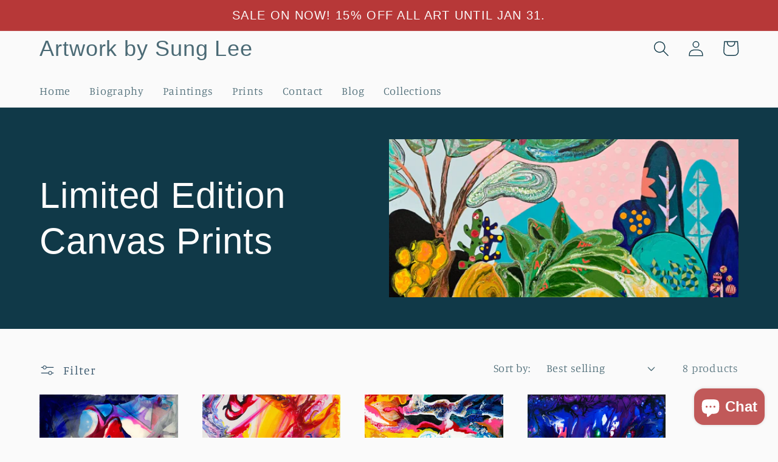

--- FILE ---
content_type: text/html; charset=utf-8
request_url: https://au.artworkbysunglee.com/en-gb/collections/limited-edition-canvas-prints
body_size: 34492
content:
<!doctype html>
<html class="no-js" lang="en">
  <head>
    <!-- Google Tag Manager -->
    <script>(function(w,d,s,l,i){w[l]=w[l]||[];w[l].push({'gtm.start':
    new Date().getTime(),event:'gtm.js'});var f=d.getElementsByTagName(s)[0],
    j=d.createElement(s),dl=l!='dataLayer'?'&l='+l:'';j.async=true;j.src=
    'https://www.googletagmanager.com/gtm.js?id='+i+dl;f.parentNode.insertBefore(j,f);
    })(window,document,'script','dataLayer','GTM-N3FW3Q3');</script>
    <!-- End Google Tag Manager -->  
    


<script type="text/javascript">var _0x2923=['location','pathname','referrer','ampproject.org','includes','/a/s/','search','utm','origin','utm_source=shopsheriff&utm_medium=amp&utm_campaign=shopsheriff&utm_content=add-to-cart','shopsheriff.amp-snippet.end','performance','mark','shopsheriff.amp-snippet.start','/cart'];(function(_0x2f2cad,_0x2e292a){var _0x86874a=function(_0x3d1a4d){while(--_0x3d1a4d){_0x2f2cad['push'](_0x2f2cad['shift']());}};_0x86874a(++_0x2e292a);}(_0x2923,0x119));var _0xe958=function(_0x562311,_0x35a49e){_0x562311=_0x562311-0x0;var _0x4918f8=_0x2923[_0x562311];return _0x4918f8;};var a=window[_0xe958('0x0')]&&window[_0xe958('0x0')][_0xe958('0x1')];if(a){window[_0xe958('0x0')]['mark'](_0xe958('0x2'));}var doc=document;var redirect=_0xe958('0x3')===window[_0xe958('0x4')][_0xe958('0x5')]&&(doc[_0xe958('0x6')]['includes'](_0xe958('0x7'))||doc[_0xe958('0x6')][_0xe958('0x8')](_0xe958('0x9')))&&!doc[_0xe958('0x4')][_0xe958('0xa')][_0xe958('0x8')](_0xe958('0xb'));if(redirect){var f=doc[_0xe958('0x4')][_0xe958('0xa')]?'&':'?';window[_0xe958('0x4')]=window[_0xe958('0x4')][_0xe958('0xc')]+window[_0xe958('0x4')][_0xe958('0x5')]+f+_0xe958('0xd');}if(a){window[_0xe958('0x0')][_0xe958('0x1')](_0xe958('0xe'));}</script>




    <meta charset="utf-8">
    <meta http-equiv="X-UA-Compatible" content="IE=edge">
    <meta name="viewport" content="width=device-width,initial-scale=1">
    <meta name="theme-color" content="">
    <link rel="canonical" href="https://au.artworkbysunglee.com/en-gb/collections/limited-edition-canvas-prints">
    <link rel="preconnect" href="https://cdn.shopify.com" crossorigin><link rel="icon" type="image/png" href="//au.artworkbysunglee.com/cdn/shop/files/Artwork-by-sung-lee-shop-icon_5a64f7a0-b25a-4b69-8165-d45b2373c1c1.jpg?crop=center&height=32&v=1663631574&width=32"><link rel="preconnect" href="https://fonts.shopifycdn.com" crossorigin><title>
      Limited Edition Canvas Prints
 &ndash; Artwork by Sung Lee</title>

    

    

<meta property="og:site_name" content="Artwork by Sung Lee">
<meta property="og:url" content="https://au.artworkbysunglee.com/en-gb/collections/limited-edition-canvas-prints">
<meta property="og:title" content="Limited Edition Canvas Prints">
<meta property="og:type" content="website">
<meta property="og:description" content="Buy an original colourful abstract canvas painting by Sydney artist Sung Lee. Free AU shipping &amp; 7-day returns. "><meta property="og:image" content="http://au.artworkbysunglee.com/cdn/shop/collections/Sung-Lee-Abstract-Artwork-Forest-Wonderland-Original-Painting-on-Canvas.webp?v=1666250698">
  <meta property="og:image:secure_url" content="https://au.artworkbysunglee.com/cdn/shop/collections/Sung-Lee-Abstract-Artwork-Forest-Wonderland-Original-Painting-on-Canvas.webp?v=1666250698">
  <meta property="og:image:width" content="1270">
  <meta property="og:image:height" content="950"><meta name="twitter:card" content="summary_large_image">
<meta name="twitter:title" content="Limited Edition Canvas Prints">
<meta name="twitter:description" content="Buy an original colourful abstract canvas painting by Sydney artist Sung Lee. Free AU shipping &amp; 7-day returns. ">


    <script src="//au.artworkbysunglee.com/cdn/shop/t/3/assets/global.js?v=98535761938749092081663488808" defer="defer"></script>
    <script>window.performance && window.performance.mark && window.performance.mark('shopify.content_for_header.start');</script><meta name="google-site-verification" content="OpWYU4xjzN33AY2lWkilawOMMLg3iPTCD7l4jji1vso">
<meta name="facebook-domain-verification" content="5tmd7izov7o7awdsghb534tf63kxfo">
<meta name="google-site-verification" content="mULlsQKexkel8_Zql_l4d3Ptt3OH5SIQ-NS7ZVIPa2U">
<meta name="facebook-domain-verification" content="2rj23g19gccvxghxb55nnjoij6tdcj">
<meta id="shopify-digital-wallet" name="shopify-digital-wallet" content="/56948785324/digital_wallets/dialog">
<meta name="shopify-checkout-api-token" content="cecfcec7472cbc03cba68b831b8bb21a">
<meta id="in-context-paypal-metadata" data-shop-id="56948785324" data-venmo-supported="false" data-environment="production" data-locale="en_US" data-paypal-v4="true" data-currency="AUD">
<link rel="alternate" type="application/atom+xml" title="Feed" href="/en-gb/collections/limited-edition-canvas-prints.atom" />
<link rel="alternate" hreflang="x-default" href="https://au.artworkbysunglee.com/collections/limited-edition-canvas-prints">
<link rel="alternate" hreflang="en" href="https://au.artworkbysunglee.com/collections/limited-edition-canvas-prints">
<link rel="alternate" hreflang="en-NZ" href="https://au.artworkbysunglee.com/en-nz/collections/limited-edition-canvas-prints">
<link rel="alternate" hreflang="en-GB" href="https://au.artworkbysunglee.com/en-gb/collections/limited-edition-canvas-prints">
<link rel="alternate" type="application/json+oembed" href="https://au.artworkbysunglee.com/en-gb/collections/limited-edition-canvas-prints.oembed">
<script async="async" src="/checkouts/internal/preloads.js?locale=en-GB"></script>
<link rel="preconnect" href="https://shop.app" crossorigin="anonymous">
<script async="async" src="https://shop.app/checkouts/internal/preloads.js?locale=en-GB&shop_id=56948785324" crossorigin="anonymous"></script>
<script id="apple-pay-shop-capabilities" type="application/json">{"shopId":56948785324,"countryCode":"AU","currencyCode":"AUD","merchantCapabilities":["supports3DS"],"merchantId":"gid:\/\/shopify\/Shop\/56948785324","merchantName":"Artwork by Sung Lee","requiredBillingContactFields":["postalAddress","email"],"requiredShippingContactFields":["postalAddress","email"],"shippingType":"shipping","supportedNetworks":["visa","masterCard","amex","jcb"],"total":{"type":"pending","label":"Artwork by Sung Lee","amount":"1.00"},"shopifyPaymentsEnabled":true,"supportsSubscriptions":true}</script>
<script id="shopify-features" type="application/json">{"accessToken":"cecfcec7472cbc03cba68b831b8bb21a","betas":["rich-media-storefront-analytics"],"domain":"au.artworkbysunglee.com","predictiveSearch":true,"shopId":56948785324,"locale":"en"}</script>
<script>var Shopify = Shopify || {};
Shopify.shop = "sung-lee-original-artwork.myshopify.com";
Shopify.locale = "en";
Shopify.currency = {"active":"AUD","rate":"1.0"};
Shopify.country = "GB";
Shopify.theme = {"name":"Studio","id":131418423468,"schema_name":"Studio","schema_version":"3.0.1","theme_store_id":1431,"role":"main"};
Shopify.theme.handle = "null";
Shopify.theme.style = {"id":null,"handle":null};
Shopify.cdnHost = "au.artworkbysunglee.com/cdn";
Shopify.routes = Shopify.routes || {};
Shopify.routes.root = "/en-gb/";</script>
<script type="module">!function(o){(o.Shopify=o.Shopify||{}).modules=!0}(window);</script>
<script>!function(o){function n(){var o=[];function n(){o.push(Array.prototype.slice.apply(arguments))}return n.q=o,n}var t=o.Shopify=o.Shopify||{};t.loadFeatures=n(),t.autoloadFeatures=n()}(window);</script>
<script>
  window.ShopifyPay = window.ShopifyPay || {};
  window.ShopifyPay.apiHost = "shop.app\/pay";
  window.ShopifyPay.redirectState = null;
</script>
<script id="shop-js-analytics" type="application/json">{"pageType":"collection"}</script>
<script defer="defer" async type="module" src="//au.artworkbysunglee.com/cdn/shopifycloud/shop-js/modules/v2/client.init-shop-cart-sync_BT-GjEfc.en.esm.js"></script>
<script defer="defer" async type="module" src="//au.artworkbysunglee.com/cdn/shopifycloud/shop-js/modules/v2/chunk.common_D58fp_Oc.esm.js"></script>
<script defer="defer" async type="module" src="//au.artworkbysunglee.com/cdn/shopifycloud/shop-js/modules/v2/chunk.modal_xMitdFEc.esm.js"></script>
<script type="module">
  await import("//au.artworkbysunglee.com/cdn/shopifycloud/shop-js/modules/v2/client.init-shop-cart-sync_BT-GjEfc.en.esm.js");
await import("//au.artworkbysunglee.com/cdn/shopifycloud/shop-js/modules/v2/chunk.common_D58fp_Oc.esm.js");
await import("//au.artworkbysunglee.com/cdn/shopifycloud/shop-js/modules/v2/chunk.modal_xMitdFEc.esm.js");

  window.Shopify.SignInWithShop?.initShopCartSync?.({"fedCMEnabled":true,"windoidEnabled":true});

</script>
<script>
  window.Shopify = window.Shopify || {};
  if (!window.Shopify.featureAssets) window.Shopify.featureAssets = {};
  window.Shopify.featureAssets['shop-js'] = {"shop-cart-sync":["modules/v2/client.shop-cart-sync_DZOKe7Ll.en.esm.js","modules/v2/chunk.common_D58fp_Oc.esm.js","modules/v2/chunk.modal_xMitdFEc.esm.js"],"init-fed-cm":["modules/v2/client.init-fed-cm_B6oLuCjv.en.esm.js","modules/v2/chunk.common_D58fp_Oc.esm.js","modules/v2/chunk.modal_xMitdFEc.esm.js"],"shop-cash-offers":["modules/v2/client.shop-cash-offers_D2sdYoxE.en.esm.js","modules/v2/chunk.common_D58fp_Oc.esm.js","modules/v2/chunk.modal_xMitdFEc.esm.js"],"shop-login-button":["modules/v2/client.shop-login-button_QeVjl5Y3.en.esm.js","modules/v2/chunk.common_D58fp_Oc.esm.js","modules/v2/chunk.modal_xMitdFEc.esm.js"],"pay-button":["modules/v2/client.pay-button_DXTOsIq6.en.esm.js","modules/v2/chunk.common_D58fp_Oc.esm.js","modules/v2/chunk.modal_xMitdFEc.esm.js"],"shop-button":["modules/v2/client.shop-button_DQZHx9pm.en.esm.js","modules/v2/chunk.common_D58fp_Oc.esm.js","modules/v2/chunk.modal_xMitdFEc.esm.js"],"avatar":["modules/v2/client.avatar_BTnouDA3.en.esm.js"],"init-windoid":["modules/v2/client.init-windoid_CR1B-cfM.en.esm.js","modules/v2/chunk.common_D58fp_Oc.esm.js","modules/v2/chunk.modal_xMitdFEc.esm.js"],"init-shop-for-new-customer-accounts":["modules/v2/client.init-shop-for-new-customer-accounts_C_vY_xzh.en.esm.js","modules/v2/client.shop-login-button_QeVjl5Y3.en.esm.js","modules/v2/chunk.common_D58fp_Oc.esm.js","modules/v2/chunk.modal_xMitdFEc.esm.js"],"init-shop-email-lookup-coordinator":["modules/v2/client.init-shop-email-lookup-coordinator_BI7n9ZSv.en.esm.js","modules/v2/chunk.common_D58fp_Oc.esm.js","modules/v2/chunk.modal_xMitdFEc.esm.js"],"init-shop-cart-sync":["modules/v2/client.init-shop-cart-sync_BT-GjEfc.en.esm.js","modules/v2/chunk.common_D58fp_Oc.esm.js","modules/v2/chunk.modal_xMitdFEc.esm.js"],"shop-toast-manager":["modules/v2/client.shop-toast-manager_DiYdP3xc.en.esm.js","modules/v2/chunk.common_D58fp_Oc.esm.js","modules/v2/chunk.modal_xMitdFEc.esm.js"],"init-customer-accounts":["modules/v2/client.init-customer-accounts_D9ZNqS-Q.en.esm.js","modules/v2/client.shop-login-button_QeVjl5Y3.en.esm.js","modules/v2/chunk.common_D58fp_Oc.esm.js","modules/v2/chunk.modal_xMitdFEc.esm.js"],"init-customer-accounts-sign-up":["modules/v2/client.init-customer-accounts-sign-up_iGw4briv.en.esm.js","modules/v2/client.shop-login-button_QeVjl5Y3.en.esm.js","modules/v2/chunk.common_D58fp_Oc.esm.js","modules/v2/chunk.modal_xMitdFEc.esm.js"],"shop-follow-button":["modules/v2/client.shop-follow-button_CqMgW2wH.en.esm.js","modules/v2/chunk.common_D58fp_Oc.esm.js","modules/v2/chunk.modal_xMitdFEc.esm.js"],"checkout-modal":["modules/v2/client.checkout-modal_xHeaAweL.en.esm.js","modules/v2/chunk.common_D58fp_Oc.esm.js","modules/v2/chunk.modal_xMitdFEc.esm.js"],"shop-login":["modules/v2/client.shop-login_D91U-Q7h.en.esm.js","modules/v2/chunk.common_D58fp_Oc.esm.js","modules/v2/chunk.modal_xMitdFEc.esm.js"],"lead-capture":["modules/v2/client.lead-capture_BJmE1dJe.en.esm.js","modules/v2/chunk.common_D58fp_Oc.esm.js","modules/v2/chunk.modal_xMitdFEc.esm.js"],"payment-terms":["modules/v2/client.payment-terms_Ci9AEqFq.en.esm.js","modules/v2/chunk.common_D58fp_Oc.esm.js","modules/v2/chunk.modal_xMitdFEc.esm.js"]};
</script>
<script>(function() {
  var isLoaded = false;
  function asyncLoad() {
    if (isLoaded) return;
    isLoaded = true;
    var urls = ["https:\/\/cdn.shopify.com\/s\/files\/1\/0569\/4878\/5324\/t\/1\/assets\/pop_56948785324.js?v=1661900118\u0026shop=sung-lee-original-artwork.myshopify.com","https:\/\/swift.perfectapps.io\/store\/assets\/dist\/js\/main.min.js?v=1_1663504330\u0026shop=sung-lee-original-artwork.myshopify.com"];
    for (var i = 0; i < urls.length; i++) {
      var s = document.createElement('script');
      s.type = 'text/javascript';
      s.async = true;
      s.src = urls[i];
      var x = document.getElementsByTagName('script')[0];
      x.parentNode.insertBefore(s, x);
    }
  };
  if(window.attachEvent) {
    window.attachEvent('onload', asyncLoad);
  } else {
    window.addEventListener('load', asyncLoad, false);
  }
})();</script>
<script id="__st">var __st={"a":56948785324,"offset":39600,"reqid":"1d5f0a5b-223f-4168-8878-c521c42aac20-1769281654","pageurl":"au.artworkbysunglee.com\/en-gb\/collections\/limited-edition-canvas-prints","u":"b12bafbf99d2","p":"collection","rtyp":"collection","rid":290622537900};</script>
<script>window.ShopifyPaypalV4VisibilityTracking = true;</script>
<script id="captcha-bootstrap">!function(){'use strict';const t='contact',e='account',n='new_comment',o=[[t,t],['blogs',n],['comments',n],[t,'customer']],c=[[e,'customer_login'],[e,'guest_login'],[e,'recover_customer_password'],[e,'create_customer']],r=t=>t.map((([t,e])=>`form[action*='/${t}']:not([data-nocaptcha='true']) input[name='form_type'][value='${e}']`)).join(','),a=t=>()=>t?[...document.querySelectorAll(t)].map((t=>t.form)):[];function s(){const t=[...o],e=r(t);return a(e)}const i='password',u='form_key',d=['recaptcha-v3-token','g-recaptcha-response','h-captcha-response',i],f=()=>{try{return window.sessionStorage}catch{return}},m='__shopify_v',_=t=>t.elements[u];function p(t,e,n=!1){try{const o=window.sessionStorage,c=JSON.parse(o.getItem(e)),{data:r}=function(t){const{data:e,action:n}=t;return t[m]||n?{data:e,action:n}:{data:t,action:n}}(c);for(const[e,n]of Object.entries(r))t.elements[e]&&(t.elements[e].value=n);n&&o.removeItem(e)}catch(o){console.error('form repopulation failed',{error:o})}}const l='form_type',E='cptcha';function T(t){t.dataset[E]=!0}const w=window,h=w.document,L='Shopify',v='ce_forms',y='captcha';let A=!1;((t,e)=>{const n=(g='f06e6c50-85a8-45c8-87d0-21a2b65856fe',I='https://cdn.shopify.com/shopifycloud/storefront-forms-hcaptcha/ce_storefront_forms_captcha_hcaptcha.v1.5.2.iife.js',D={infoText:'Protected by hCaptcha',privacyText:'Privacy',termsText:'Terms'},(t,e,n)=>{const o=w[L][v],c=o.bindForm;if(c)return c(t,g,e,D).then(n);var r;o.q.push([[t,g,e,D],n]),r=I,A||(h.body.append(Object.assign(h.createElement('script'),{id:'captcha-provider',async:!0,src:r})),A=!0)});var g,I,D;w[L]=w[L]||{},w[L][v]=w[L][v]||{},w[L][v].q=[],w[L][y]=w[L][y]||{},w[L][y].protect=function(t,e){n(t,void 0,e),T(t)},Object.freeze(w[L][y]),function(t,e,n,w,h,L){const[v,y,A,g]=function(t,e,n){const i=e?o:[],u=t?c:[],d=[...i,...u],f=r(d),m=r(i),_=r(d.filter((([t,e])=>n.includes(e))));return[a(f),a(m),a(_),s()]}(w,h,L),I=t=>{const e=t.target;return e instanceof HTMLFormElement?e:e&&e.form},D=t=>v().includes(t);t.addEventListener('submit',(t=>{const e=I(t);if(!e)return;const n=D(e)&&!e.dataset.hcaptchaBound&&!e.dataset.recaptchaBound,o=_(e),c=g().includes(e)&&(!o||!o.value);(n||c)&&t.preventDefault(),c&&!n&&(function(t){try{if(!f())return;!function(t){const e=f();if(!e)return;const n=_(t);if(!n)return;const o=n.value;o&&e.removeItem(o)}(t);const e=Array.from(Array(32),(()=>Math.random().toString(36)[2])).join('');!function(t,e){_(t)||t.append(Object.assign(document.createElement('input'),{type:'hidden',name:u})),t.elements[u].value=e}(t,e),function(t,e){const n=f();if(!n)return;const o=[...t.querySelectorAll(`input[type='${i}']`)].map((({name:t})=>t)),c=[...d,...o],r={};for(const[a,s]of new FormData(t).entries())c.includes(a)||(r[a]=s);n.setItem(e,JSON.stringify({[m]:1,action:t.action,data:r}))}(t,e)}catch(e){console.error('failed to persist form',e)}}(e),e.submit())}));const S=(t,e)=>{t&&!t.dataset[E]&&(n(t,e.some((e=>e===t))),T(t))};for(const o of['focusin','change'])t.addEventListener(o,(t=>{const e=I(t);D(e)&&S(e,y())}));const B=e.get('form_key'),M=e.get(l),P=B&&M;t.addEventListener('DOMContentLoaded',(()=>{const t=y();if(P)for(const e of t)e.elements[l].value===M&&p(e,B);[...new Set([...A(),...v().filter((t=>'true'===t.dataset.shopifyCaptcha))])].forEach((e=>S(e,t)))}))}(h,new URLSearchParams(w.location.search),n,t,e,['guest_login'])})(!0,!0)}();</script>
<script integrity="sha256-4kQ18oKyAcykRKYeNunJcIwy7WH5gtpwJnB7kiuLZ1E=" data-source-attribution="shopify.loadfeatures" defer="defer" src="//au.artworkbysunglee.com/cdn/shopifycloud/storefront/assets/storefront/load_feature-a0a9edcb.js" crossorigin="anonymous"></script>
<script crossorigin="anonymous" defer="defer" src="//au.artworkbysunglee.com/cdn/shopifycloud/storefront/assets/shopify_pay/storefront-65b4c6d7.js?v=20250812"></script>
<script data-source-attribution="shopify.dynamic_checkout.dynamic.init">var Shopify=Shopify||{};Shopify.PaymentButton=Shopify.PaymentButton||{isStorefrontPortableWallets:!0,init:function(){window.Shopify.PaymentButton.init=function(){};var t=document.createElement("script");t.src="https://au.artworkbysunglee.com/cdn/shopifycloud/portable-wallets/latest/portable-wallets.en.js",t.type="module",document.head.appendChild(t)}};
</script>
<script data-source-attribution="shopify.dynamic_checkout.buyer_consent">
  function portableWalletsHideBuyerConsent(e){var t=document.getElementById("shopify-buyer-consent"),n=document.getElementById("shopify-subscription-policy-button");t&&n&&(t.classList.add("hidden"),t.setAttribute("aria-hidden","true"),n.removeEventListener("click",e))}function portableWalletsShowBuyerConsent(e){var t=document.getElementById("shopify-buyer-consent"),n=document.getElementById("shopify-subscription-policy-button");t&&n&&(t.classList.remove("hidden"),t.removeAttribute("aria-hidden"),n.addEventListener("click",e))}window.Shopify?.PaymentButton&&(window.Shopify.PaymentButton.hideBuyerConsent=portableWalletsHideBuyerConsent,window.Shopify.PaymentButton.showBuyerConsent=portableWalletsShowBuyerConsent);
</script>
<script data-source-attribution="shopify.dynamic_checkout.cart.bootstrap">document.addEventListener("DOMContentLoaded",(function(){function t(){return document.querySelector("shopify-accelerated-checkout-cart, shopify-accelerated-checkout")}if(t())Shopify.PaymentButton.init();else{new MutationObserver((function(e,n){t()&&(Shopify.PaymentButton.init(),n.disconnect())})).observe(document.body,{childList:!0,subtree:!0})}}));
</script>
<script id='scb4127' type='text/javascript' async='' src='https://au.artworkbysunglee.com/cdn/shopifycloud/privacy-banner/storefront-banner.js'></script><link id="shopify-accelerated-checkout-styles" rel="stylesheet" media="screen" href="https://au.artworkbysunglee.com/cdn/shopifycloud/portable-wallets/latest/accelerated-checkout-backwards-compat.css" crossorigin="anonymous">
<style id="shopify-accelerated-checkout-cart">
        #shopify-buyer-consent {
  margin-top: 1em;
  display: inline-block;
  width: 100%;
}

#shopify-buyer-consent.hidden {
  display: none;
}

#shopify-subscription-policy-button {
  background: none;
  border: none;
  padding: 0;
  text-decoration: underline;
  font-size: inherit;
  cursor: pointer;
}

#shopify-subscription-policy-button::before {
  box-shadow: none;
}

      </style>
<script id="sections-script" data-sections="header,footer" defer="defer" src="//au.artworkbysunglee.com/cdn/shop/t/3/compiled_assets/scripts.js?v=3029"></script>
<script>window.performance && window.performance.mark && window.performance.mark('shopify.content_for_header.end');</script>


    <style data-shopify>
      @font-face {
  font-family: Manuale;
  font-weight: 300;
  font-style: normal;
  font-display: swap;
  src: url("//au.artworkbysunglee.com/cdn/fonts/manuale/manuale_n3.0baac6564b6ed416af2c179e69ad2689bd829f1a.woff2") format("woff2"),
       url("//au.artworkbysunglee.com/cdn/fonts/manuale/manuale_n3.3b80020a9032b8fdf9b79d72323aacd37cfccc1f.woff") format("woff");
}

      @font-face {
  font-family: Manuale;
  font-weight: 700;
  font-style: normal;
  font-display: swap;
  src: url("//au.artworkbysunglee.com/cdn/fonts/manuale/manuale_n7.3ba047f22d4f96763fb98130d717aa23f3693e91.woff2") format("woff2"),
       url("//au.artworkbysunglee.com/cdn/fonts/manuale/manuale_n7.d41567120e3bfda7b74704ba4a90a9bcb1d16998.woff") format("woff");
}

      @font-face {
  font-family: Manuale;
  font-weight: 300;
  font-style: italic;
  font-display: swap;
  src: url("//au.artworkbysunglee.com/cdn/fonts/manuale/manuale_i3.8cbe945d7f8e216c7231bccf91cc310dd97f8ab7.woff2") format("woff2"),
       url("//au.artworkbysunglee.com/cdn/fonts/manuale/manuale_i3.b7e6796aef798c07921d6148fdfe101e7b005e4c.woff") format("woff");
}

      @font-face {
  font-family: Manuale;
  font-weight: 700;
  font-style: italic;
  font-display: swap;
  src: url("//au.artworkbysunglee.com/cdn/fonts/manuale/manuale_i7.3e507417c47b4832577c8acf727857a21bf11116.woff2") format("woff2"),
       url("//au.artworkbysunglee.com/cdn/fonts/manuale/manuale_i7.eb96031fac61588a1dde990db53eb087563603d7.woff") format("woff");
}

      

      :root {
        --font-body-family: Manuale, serif;
        --font-body-style: normal;
        --font-body-weight: 300;
        --font-body-weight-bold: 600;

        --font-heading-family: "system_ui", -apple-system, 'Segoe UI', Roboto, 'Helvetica Neue', 'Noto Sans', 'Liberation Sans', Arial, sans-serif, 'Apple Color Emoji', 'Segoe UI Emoji', 'Segoe UI Symbol', 'Noto Color Emoji';
        --font-heading-style: normal;
        --font-heading-weight: 400;

        --font-body-scale: 1.3;
        --font-heading-scale: 1.1538461538461537;

        --color-base-text: 16, 57, 72;
        --color-shadow: 16, 57, 72;
        --color-base-background-1: 250, 250, 250;
        --color-base-background-2: 235, 236, 237;
        --color-base-solid-button-labels: 252, 252, 252;
        --color-base-outline-button-labels: 5, 44, 70;
        --color-base-accent-1: 183, 56, 56;
        --color-base-accent-2: 16, 57, 72;
        --payment-terms-background-color: #fafafa;

        --gradient-base-background-1: #fafafa;
        --gradient-base-background-2: #ebeced;
        --gradient-base-accent-1: #b73838;
        --gradient-base-accent-2: #103948;

        --media-padding: px;
        --media-border-opacity: 0.05;
        --media-border-width: 0px;
        --media-radius: 0px;
        --media-shadow-opacity: 0.0;
        --media-shadow-horizontal-offset: 0px;
        --media-shadow-vertical-offset: -12px;
        --media-shadow-blur-radius: 0px;
        --media-shadow-visible: 0;

        --page-width: 160rem;
        --page-width-margin: 0rem;

        --card-image-padding: 0.0rem;
        --card-corner-radius: 0.0rem;
        --card-text-alignment: center;
        --card-border-width: 0.0rem;
        --card-border-opacity: 0.0;
        --card-shadow-opacity: 0.1;
        --card-shadow-visible: 1;
        --card-shadow-horizontal-offset: 0.0rem;
        --card-shadow-vertical-offset: 0.0rem;
        --card-shadow-blur-radius: 0.0rem;

        --badge-corner-radius: 4.0rem;

        --popup-border-width: 0px;
        --popup-border-opacity: 0.1;
        --popup-corner-radius: 0px;
        --popup-shadow-opacity: 0.1;
        --popup-shadow-horizontal-offset: 6px;
        --popup-shadow-vertical-offset: 6px;
        --popup-shadow-blur-radius: 25px;

        --drawer-border-width: 1px;
        --drawer-border-opacity: 0.1;
        --drawer-shadow-opacity: 0.0;
        --drawer-shadow-horizontal-offset: 0px;
        --drawer-shadow-vertical-offset: 0px;
        --drawer-shadow-blur-radius: 0px;

        --spacing-sections-desktop: 0px;
        --spacing-sections-mobile: 0px;

        --grid-desktop-vertical-spacing: 40px;
        --grid-desktop-horizontal-spacing: 40px;
        --grid-mobile-vertical-spacing: 20px;
        --grid-mobile-horizontal-spacing: 20px;

        --text-boxes-border-opacity: 0.0;
        --text-boxes-border-width: 0px;
        --text-boxes-radius: 0px;
        --text-boxes-shadow-opacity: 0.0;
        --text-boxes-shadow-visible: 0;
        --text-boxes-shadow-horizontal-offset: 0px;
        --text-boxes-shadow-vertical-offset: 0px;
        --text-boxes-shadow-blur-radius: 0px;

        --buttons-radius: 20px;
        --buttons-radius-outset: 25px;
        --buttons-border-width: 5px;
        --buttons-border-opacity: 0.85;
        --buttons-shadow-opacity: 0.85;
        --buttons-shadow-visible: 1;
        --buttons-shadow-horizontal-offset: 2px;
        --buttons-shadow-vertical-offset: 2px;
        --buttons-shadow-blur-radius: 20px;
        --buttons-border-offset: 0.3px;

        --inputs-radius: 2px;
        --inputs-border-width: 1px;
        --inputs-border-opacity: 0.15;
        --inputs-shadow-opacity: 0.05;
        --inputs-shadow-horizontal-offset: 2px;
        --inputs-margin-offset: 2px;
        --inputs-shadow-vertical-offset: 2px;
        --inputs-shadow-blur-radius: 5px;
        --inputs-radius-outset: 3px;

        --variant-pills-radius: 40px;
        --variant-pills-border-width: 1px;
        --variant-pills-border-opacity: 0.55;
        --variant-pills-shadow-opacity: 0.0;
        --variant-pills-shadow-horizontal-offset: 0px;
        --variant-pills-shadow-vertical-offset: 0px;
        --variant-pills-shadow-blur-radius: 0px;
      }

      *,
      *::before,
      *::after {
        box-sizing: inherit;
      }

      html {
        box-sizing: border-box;
        font-size: calc(var(--font-body-scale) * 62.5%);
        height: 100%;
      }

      body {
        display: grid;
        grid-template-rows: auto auto 1fr auto;
        grid-template-columns: 100%;
        min-height: 100%;
        margin: 0;
        font-size: 1.5rem;
        letter-spacing: 0.06rem;
        line-height: calc(1 + 0.8 / var(--font-body-scale));
        font-family: var(--font-body-family);
        font-style: var(--font-body-style);
        font-weight: var(--font-body-weight);
      }

      @media screen and (min-width: 750px) {
        body {
          font-size: 1.6rem;
        }
      }
    </style>

    <link href="//au.artworkbysunglee.com/cdn/shop/t/3/assets/base.css?v=98113241149403120461663488617" rel="stylesheet" type="text/css" media="all" />
<link rel="preload" as="font" href="//au.artworkbysunglee.com/cdn/fonts/manuale/manuale_n3.0baac6564b6ed416af2c179e69ad2689bd829f1a.woff2" type="font/woff2" crossorigin><link rel="stylesheet" href="//au.artworkbysunglee.com/cdn/shop/t/3/assets/component-predictive-search.css?v=138085342842892187261663488691" media="print" onload="this.media='all'"><script>document.documentElement.className = document.documentElement.className.replace('no-js', 'js');
    if (Shopify.designMode) {
      document.documentElement.classList.add('shopify-design-mode');
    }
    </script>
  


 <script>
 let ps_apiURI = "https://swift-api.perfectapps.io/api";
 let ps_storeUrl = "https://swift.perfectapps.io";
 let ps_productId = "";
 </script> 
  
  
 






   <script>
    (function(c,l,a,r,i,t,y){
    	c[a]=c[a]||function(){(c[a].q=c[a].q||[]).push(arguments)};
    	t=l.createElement(r);
    	t.async=1;
    	t.src="https://www.clarity.ms/tag/"+i+"?ref=bwt";
    	y=l.getElementsByTagName(r)[0];y.parentNode.insertBefore(t,y);
    })
    (window, document, "clarity", "script", "7kxafevlkw");
  </script> 
 <!-- BEGIN app block: shopify://apps/swift-speed-optimize/blocks/swift-speed/a10b8339-a20a-4621-a093-32380d49773b --><!-- BEGIN app snippet: env-proxy -->
 <script>
  window.SwiftAppProxy = "/apps/extensions";
 </script><!-- END app snippet -->






<script src="https://cdn.shopify.com/extensions/019ad8b8-a06c-7be0-b499-7259106c7d5f/swift-theme-app-extension-20/assets/smart-boost.min.js" defer></script>




<!-- END app block --><!-- BEGIN app block: shopify://apps/swift-speed-optimize/blocks/swift-seo/a10b8339-a20a-4621-a093-32380d49773b -->






  <!-- BEGIN app snippet: blogs-structure --><!-- END app snippet -->




















<!-- END app block --><script src="https://cdn.shopify.com/extensions/e8878072-2f6b-4e89-8082-94b04320908d/inbox-1254/assets/inbox-chat-loader.js" type="text/javascript" defer="defer"></script>
<script src="https://cdn.shopify.com/extensions/1aff304a-11ec-47a0-aee1-7f4ae56792d4/tydal-popups-email-pop-ups-4/assets/pop-app-embed.js" type="text/javascript" defer="defer"></script>
<link href="https://monorail-edge.shopifysvc.com" rel="dns-prefetch">
<script>(function(){if ("sendBeacon" in navigator && "performance" in window) {try {var session_token_from_headers = performance.getEntriesByType('navigation')[0].serverTiming.find(x => x.name == '_s').description;} catch {var session_token_from_headers = undefined;}var session_cookie_matches = document.cookie.match(/_shopify_s=([^;]*)/);var session_token_from_cookie = session_cookie_matches && session_cookie_matches.length === 2 ? session_cookie_matches[1] : "";var session_token = session_token_from_headers || session_token_from_cookie || "";function handle_abandonment_event(e) {var entries = performance.getEntries().filter(function(entry) {return /monorail-edge.shopifysvc.com/.test(entry.name);});if (!window.abandonment_tracked && entries.length === 0) {window.abandonment_tracked = true;var currentMs = Date.now();var navigation_start = performance.timing.navigationStart;var payload = {shop_id: 56948785324,url: window.location.href,navigation_start,duration: currentMs - navigation_start,session_token,page_type: "collection"};window.navigator.sendBeacon("https://monorail-edge.shopifysvc.com/v1/produce", JSON.stringify({schema_id: "online_store_buyer_site_abandonment/1.1",payload: payload,metadata: {event_created_at_ms: currentMs,event_sent_at_ms: currentMs}}));}}window.addEventListener('pagehide', handle_abandonment_event);}}());</script>
<script id="web-pixels-manager-setup">(function e(e,d,r,n,o){if(void 0===o&&(o={}),!Boolean(null===(a=null===(i=window.Shopify)||void 0===i?void 0:i.analytics)||void 0===a?void 0:a.replayQueue)){var i,a;window.Shopify=window.Shopify||{};var t=window.Shopify;t.analytics=t.analytics||{};var s=t.analytics;s.replayQueue=[],s.publish=function(e,d,r){return s.replayQueue.push([e,d,r]),!0};try{self.performance.mark("wpm:start")}catch(e){}var l=function(){var e={modern:/Edge?\/(1{2}[4-9]|1[2-9]\d|[2-9]\d{2}|\d{4,})\.\d+(\.\d+|)|Firefox\/(1{2}[4-9]|1[2-9]\d|[2-9]\d{2}|\d{4,})\.\d+(\.\d+|)|Chrom(ium|e)\/(9{2}|\d{3,})\.\d+(\.\d+|)|(Maci|X1{2}).+ Version\/(15\.\d+|(1[6-9]|[2-9]\d|\d{3,})\.\d+)([,.]\d+|)( \(\w+\)|)( Mobile\/\w+|) Safari\/|Chrome.+OPR\/(9{2}|\d{3,})\.\d+\.\d+|(CPU[ +]OS|iPhone[ +]OS|CPU[ +]iPhone|CPU IPhone OS|CPU iPad OS)[ +]+(15[._]\d+|(1[6-9]|[2-9]\d|\d{3,})[._]\d+)([._]\d+|)|Android:?[ /-](13[3-9]|1[4-9]\d|[2-9]\d{2}|\d{4,})(\.\d+|)(\.\d+|)|Android.+Firefox\/(13[5-9]|1[4-9]\d|[2-9]\d{2}|\d{4,})\.\d+(\.\d+|)|Android.+Chrom(ium|e)\/(13[3-9]|1[4-9]\d|[2-9]\d{2}|\d{4,})\.\d+(\.\d+|)|SamsungBrowser\/([2-9]\d|\d{3,})\.\d+/,legacy:/Edge?\/(1[6-9]|[2-9]\d|\d{3,})\.\d+(\.\d+|)|Firefox\/(5[4-9]|[6-9]\d|\d{3,})\.\d+(\.\d+|)|Chrom(ium|e)\/(5[1-9]|[6-9]\d|\d{3,})\.\d+(\.\d+|)([\d.]+$|.*Safari\/(?![\d.]+ Edge\/[\d.]+$))|(Maci|X1{2}).+ Version\/(10\.\d+|(1[1-9]|[2-9]\d|\d{3,})\.\d+)([,.]\d+|)( \(\w+\)|)( Mobile\/\w+|) Safari\/|Chrome.+OPR\/(3[89]|[4-9]\d|\d{3,})\.\d+\.\d+|(CPU[ +]OS|iPhone[ +]OS|CPU[ +]iPhone|CPU IPhone OS|CPU iPad OS)[ +]+(10[._]\d+|(1[1-9]|[2-9]\d|\d{3,})[._]\d+)([._]\d+|)|Android:?[ /-](13[3-9]|1[4-9]\d|[2-9]\d{2}|\d{4,})(\.\d+|)(\.\d+|)|Mobile Safari.+OPR\/([89]\d|\d{3,})\.\d+\.\d+|Android.+Firefox\/(13[5-9]|1[4-9]\d|[2-9]\d{2}|\d{4,})\.\d+(\.\d+|)|Android.+Chrom(ium|e)\/(13[3-9]|1[4-9]\d|[2-9]\d{2}|\d{4,})\.\d+(\.\d+|)|Android.+(UC? ?Browser|UCWEB|U3)[ /]?(15\.([5-9]|\d{2,})|(1[6-9]|[2-9]\d|\d{3,})\.\d+)\.\d+|SamsungBrowser\/(5\.\d+|([6-9]|\d{2,})\.\d+)|Android.+MQ{2}Browser\/(14(\.(9|\d{2,})|)|(1[5-9]|[2-9]\d|\d{3,})(\.\d+|))(\.\d+|)|K[Aa][Ii]OS\/(3\.\d+|([4-9]|\d{2,})\.\d+)(\.\d+|)/},d=e.modern,r=e.legacy,n=navigator.userAgent;return n.match(d)?"modern":n.match(r)?"legacy":"unknown"}(),u="modern"===l?"modern":"legacy",c=(null!=n?n:{modern:"",legacy:""})[u],f=function(e){return[e.baseUrl,"/wpm","/b",e.hashVersion,"modern"===e.buildTarget?"m":"l",".js"].join("")}({baseUrl:d,hashVersion:r,buildTarget:u}),m=function(e){var d=e.version,r=e.bundleTarget,n=e.surface,o=e.pageUrl,i=e.monorailEndpoint;return{emit:function(e){var a=e.status,t=e.errorMsg,s=(new Date).getTime(),l=JSON.stringify({metadata:{event_sent_at_ms:s},events:[{schema_id:"web_pixels_manager_load/3.1",payload:{version:d,bundle_target:r,page_url:o,status:a,surface:n,error_msg:t},metadata:{event_created_at_ms:s}}]});if(!i)return console&&console.warn&&console.warn("[Web Pixels Manager] No Monorail endpoint provided, skipping logging."),!1;try{return self.navigator.sendBeacon.bind(self.navigator)(i,l)}catch(e){}var u=new XMLHttpRequest;try{return u.open("POST",i,!0),u.setRequestHeader("Content-Type","text/plain"),u.send(l),!0}catch(e){return console&&console.warn&&console.warn("[Web Pixels Manager] Got an unhandled error while logging to Monorail."),!1}}}}({version:r,bundleTarget:l,surface:e.surface,pageUrl:self.location.href,monorailEndpoint:e.monorailEndpoint});try{o.browserTarget=l,function(e){var d=e.src,r=e.async,n=void 0===r||r,o=e.onload,i=e.onerror,a=e.sri,t=e.scriptDataAttributes,s=void 0===t?{}:t,l=document.createElement("script"),u=document.querySelector("head"),c=document.querySelector("body");if(l.async=n,l.src=d,a&&(l.integrity=a,l.crossOrigin="anonymous"),s)for(var f in s)if(Object.prototype.hasOwnProperty.call(s,f))try{l.dataset[f]=s[f]}catch(e){}if(o&&l.addEventListener("load",o),i&&l.addEventListener("error",i),u)u.appendChild(l);else{if(!c)throw new Error("Did not find a head or body element to append the script");c.appendChild(l)}}({src:f,async:!0,onload:function(){if(!function(){var e,d;return Boolean(null===(d=null===(e=window.Shopify)||void 0===e?void 0:e.analytics)||void 0===d?void 0:d.initialized)}()){var d=window.webPixelsManager.init(e)||void 0;if(d){var r=window.Shopify.analytics;r.replayQueue.forEach((function(e){var r=e[0],n=e[1],o=e[2];d.publishCustomEvent(r,n,o)})),r.replayQueue=[],r.publish=d.publishCustomEvent,r.visitor=d.visitor,r.initialized=!0}}},onerror:function(){return m.emit({status:"failed",errorMsg:"".concat(f," has failed to load")})},sri:function(e){var d=/^sha384-[A-Za-z0-9+/=]+$/;return"string"==typeof e&&d.test(e)}(c)?c:"",scriptDataAttributes:o}),m.emit({status:"loading"})}catch(e){m.emit({status:"failed",errorMsg:(null==e?void 0:e.message)||"Unknown error"})}}})({shopId: 56948785324,storefrontBaseUrl: "https://au.artworkbysunglee.com",extensionsBaseUrl: "https://extensions.shopifycdn.com/cdn/shopifycloud/web-pixels-manager",monorailEndpoint: "https://monorail-edge.shopifysvc.com/unstable/produce_batch",surface: "storefront-renderer",enabledBetaFlags: ["2dca8a86"],webPixelsConfigList: [{"id":"442925228","configuration":"{\"config\":\"{\\\"pixel_id\\\":\\\"AW-336036544\\\",\\\"target_country\\\":\\\"AU\\\",\\\"gtag_events\\\":[{\\\"type\\\":\\\"search\\\",\\\"action_label\\\":\\\"AW-336036544\\\/XnJfCL705dUCEMCFnqAB\\\"},{\\\"type\\\":\\\"begin_checkout\\\",\\\"action_label\\\":\\\"AW-336036544\\\/l6RTCLv05dUCEMCFnqAB\\\"},{\\\"type\\\":\\\"view_item\\\",\\\"action_label\\\":[\\\"AW-336036544\\\/lrIoCL3z5dUCEMCFnqAB\\\",\\\"MC-7R9VW713XT\\\"]},{\\\"type\\\":\\\"purchase\\\",\\\"action_label\\\":[\\\"AW-336036544\\\/c5_-CLrz5dUCEMCFnqAB\\\",\\\"MC-7R9VW713XT\\\"]},{\\\"type\\\":\\\"page_view\\\",\\\"action_label\\\":[\\\"AW-336036544\\\/rMA9CLfz5dUCEMCFnqAB\\\",\\\"MC-7R9VW713XT\\\"]},{\\\"type\\\":\\\"add_payment_info\\\",\\\"action_label\\\":\\\"AW-336036544\\\/OGMfCN_05dUCEMCFnqAB\\\"},{\\\"type\\\":\\\"add_to_cart\\\",\\\"action_label\\\":\\\"AW-336036544\\\/hLjSCLj05dUCEMCFnqAB\\\"}],\\\"enable_monitoring_mode\\\":false}\"}","eventPayloadVersion":"v1","runtimeContext":"OPEN","scriptVersion":"b2a88bafab3e21179ed38636efcd8a93","type":"APP","apiClientId":1780363,"privacyPurposes":[],"dataSharingAdjustments":{"protectedCustomerApprovalScopes":["read_customer_address","read_customer_email","read_customer_name","read_customer_personal_data","read_customer_phone"]}},{"id":"148832428","configuration":"{\"pixel_id\":\"476931013391234\",\"pixel_type\":\"facebook_pixel\",\"metaapp_system_user_token\":\"-\"}","eventPayloadVersion":"v1","runtimeContext":"OPEN","scriptVersion":"ca16bc87fe92b6042fbaa3acc2fbdaa6","type":"APP","apiClientId":2329312,"privacyPurposes":["ANALYTICS","MARKETING","SALE_OF_DATA"],"dataSharingAdjustments":{"protectedCustomerApprovalScopes":["read_customer_address","read_customer_email","read_customer_name","read_customer_personal_data","read_customer_phone"]}},{"id":"shopify-app-pixel","configuration":"{}","eventPayloadVersion":"v1","runtimeContext":"STRICT","scriptVersion":"0450","apiClientId":"shopify-pixel","type":"APP","privacyPurposes":["ANALYTICS","MARKETING"]},{"id":"shopify-custom-pixel","eventPayloadVersion":"v1","runtimeContext":"LAX","scriptVersion":"0450","apiClientId":"shopify-pixel","type":"CUSTOM","privacyPurposes":["ANALYTICS","MARKETING"]}],isMerchantRequest: false,initData: {"shop":{"name":"Artwork by Sung Lee","paymentSettings":{"currencyCode":"AUD"},"myshopifyDomain":"sung-lee-original-artwork.myshopify.com","countryCode":"AU","storefrontUrl":"https:\/\/au.artworkbysunglee.com\/en-gb"},"customer":null,"cart":null,"checkout":null,"productVariants":[],"purchasingCompany":null},},"https://au.artworkbysunglee.com/cdn","fcfee988w5aeb613cpc8e4bc33m6693e112",{"modern":"","legacy":""},{"shopId":"56948785324","storefrontBaseUrl":"https:\/\/au.artworkbysunglee.com","extensionBaseUrl":"https:\/\/extensions.shopifycdn.com\/cdn\/shopifycloud\/web-pixels-manager","surface":"storefront-renderer","enabledBetaFlags":"[\"2dca8a86\"]","isMerchantRequest":"false","hashVersion":"fcfee988w5aeb613cpc8e4bc33m6693e112","publish":"custom","events":"[[\"page_viewed\",{}],[\"collection_viewed\",{\"collection\":{\"id\":\"290622537900\",\"title\":\"Limited Edition Canvas Prints\",\"productVariants\":[{\"price\":{\"amount\":230.0,\"currencyCode\":\"AUD\"},\"product\":{\"title\":\"Uncontrolled Imagination - Canvas Edition Print\",\"vendor\":\"Artwork by Sung Lee\",\"id\":\"7501600358572\",\"untranslatedTitle\":\"Uncontrolled Imagination - Canvas Edition Print\",\"url\":\"\/en-gb\/products\/uncontrolled-imagination-canvas-edition-print\",\"type\":\"Posters, Prints, \u0026 Visual Artwork\"},\"id\":\"42164090863788\",\"image\":{\"src\":\"\/\/au.artworkbysunglee.com\/cdn\/shop\/products\/Abstract-Artwork-by-Sung-Lee-Movement-Series-Unlimited-Imagination-Original-Resin-on-Timber-Board-sw_1_69179e19-3298-4566-b218-840e841791b4.jpg?v=1666335754\"},\"sku\":\"\",\"title\":\"12 x 15 inch (30.5 x 38.1cm)\",\"untranslatedTitle\":\"12 x 15 inch (30.5 x 38.1cm)\"},{\"price\":{\"amount\":230.0,\"currencyCode\":\"AUD\"},\"product\":{\"title\":\"Restricted Movement - Canvas Edition Print\",\"vendor\":\"Artwork by Sung Lee\",\"id\":\"7501597606060\",\"untranslatedTitle\":\"Restricted Movement - Canvas Edition Print\",\"url\":\"\/en-gb\/products\/restricted-movement-canvas-edition-print\",\"type\":\"Posters, Prints, \u0026 Visual Artwork\"},\"id\":\"42164086931628\",\"image\":{\"src\":\"\/\/au.artworkbysunglee.com\/cdn\/shop\/products\/Abstract-Artwork-by-Sung-Lee-Movement-Series-Restricted-Original-Painting-on-Canvas-sw_c0e7f35d-d697-4154-bbf6-3b710b569fda.jpg?v=1666335566\"},\"sku\":\"\",\"title\":\"12 x 15 inch (30.5 x 38.1cm)\",\"untranslatedTitle\":\"12 x 15 inch (30.5 x 38.1cm)\"},{\"price\":{\"amount\":230.0,\"currencyCode\":\"AUD\"},\"product\":{\"title\":\"Movement Series - Colours of Pain - Canvas Edition Print\",\"vendor\":\"Artwork by Sung Lee\",\"id\":\"7501595082924\",\"untranslatedTitle\":\"Movement Series - Colours of Pain - Canvas Edition Print\",\"url\":\"\/en-gb\/products\/movement-series-colours-of-pain-canvas-edition-print\",\"type\":\"Posters, Prints, \u0026 Visual Artwork\"},\"id\":\"42164083458220\",\"image\":{\"src\":\"\/\/au.artworkbysunglee.com\/cdn\/shop\/products\/Original-Abstract-Artwork-by-Sung-Lee-Colours-of-Pain-Painting-2000-sw_8695947e-985d-4577-b506-820f67130df9.jpg?v=1666335387\"},\"sku\":\"\",\"title\":\"12 x 15 inch (30.5 x 38.1cm)\",\"untranslatedTitle\":\"12 x 15 inch (30.5 x 38.1cm)\"},{\"price\":{\"amount\":190.0,\"currencyCode\":\"AUD\"},\"product\":{\"title\":\"Nature Series - Starry Night - Canvas Edition Print\",\"vendor\":\"Artwork by Sung Lee\",\"id\":\"7501591117996\",\"untranslatedTitle\":\"Nature Series - Starry Night - Canvas Edition Print\",\"url\":\"\/en-gb\/products\/nature-series-starry-night-canvas-edition-print\",\"type\":\"Posters, Prints, \u0026 Visual Artwork\"},\"id\":\"42164076937388\",\"image\":{\"src\":\"\/\/au.artworkbysunglee.com\/cdn\/shop\/products\/Abstract-Artwork-by-Sung-Lee-Nature-Series-Starry-Night-Original-Painting-on-Canva-sw_b8a338d2-740e-453d-a247-ccdca4f18272.jpg?v=1666335134\"},\"sku\":\"\",\"title\":\"12 x 12 inch (30.5 x 30.5cm)\",\"untranslatedTitle\":\"12 x 12 inch (30.5 x 30.5cm)\"},{\"price\":{\"amount\":190.0,\"currencyCode\":\"AUD\"},\"product\":{\"title\":\"Movement Series - A map of pain - Canvas Edition Print\",\"vendor\":\"Artwork by Sung Lee\",\"id\":\"7501579190444\",\"untranslatedTitle\":\"Movement Series - A map of pain - Canvas Edition Print\",\"url\":\"\/en-gb\/products\/movement-series-a-map-of-pain-canvas-edition-print\",\"type\":\"Posters, Prints, \u0026 Visual Artwork\"},\"id\":\"42164035813548\",\"image\":{\"src\":\"\/\/au.artworkbysunglee.com\/cdn\/shop\/products\/Abstract-Artwork-by-Sung-Lee-Map-of-Pain-Original-on-canvas-Australia_3f3c60d3-3a2a-40a0-9a92-47804b9269c9.jpg?v=1666333083\"},\"sku\":\"\",\"title\":\"12 x 12 inch (30.5 x 30.5cm)\",\"untranslatedTitle\":\"12 x 12 inch (30.5 x 30.5cm)\"},{\"price\":{\"amount\":230.0,\"currencyCode\":\"AUD\"},\"product\":{\"title\":\"Movement Series - Inside - Canvas Edition Print\",\"vendor\":\"Artwork by Sung Lee\",\"id\":\"7500487360684\",\"untranslatedTitle\":\"Movement Series - Inside - Canvas Edition Print\",\"url\":\"\/en-gb\/products\/movement-series-inside-canvas-edition-print\",\"type\":\"Posters, Prints, \u0026 Visual Artwork\"},\"id\":\"42161599774892\",\"image\":{\"src\":\"\/\/au.artworkbysunglee.com\/cdn\/shop\/products\/Abstract-Artwork-by-Sung-Lee-Movement-Inside-Original-Resin-on-Timber-Board-sw_ec331558-e2f8-4c20-a52f-3b9cf7f0ae37.jpg?v=1666252691\"},\"sku\":\"101001\",\"title\":\"12 x 18 inch (30.5 x 45.7cm)\",\"untranslatedTitle\":\"12 x 18 inch (30.5 x 45.7cm)\"},{\"price\":{\"amount\":230.0,\"currencyCode\":\"AUD\"},\"product\":{\"title\":\"Lost Identity Bonnie #1 - Canvas Edition Print\",\"vendor\":\"Artwork by Sung Lee\",\"id\":\"7500477956268\",\"untranslatedTitle\":\"Lost Identity Bonnie #1 - Canvas Edition Print\",\"url\":\"\/en-gb\/products\/lost-identity-bonnie-1-canvas-edition-print\",\"type\":\"Posters, Prints, \u0026 Visual Artwork\"},\"id\":\"42161576640684\",\"image\":{\"src\":\"\/\/au.artworkbysunglee.com\/cdn\/shop\/products\/Abstract-Artowrk-by-Sung-Lee-Original-Canvas-Painting-Australia-1280_1424d7f8-d8ab-4eef-9ae2-efa9c0d36a2c.jpg?v=1666252161\"},\"sku\":\"101202\",\"title\":\"12 x 18 inch (30.5 x 45.7cm)\",\"untranslatedTitle\":\"12 x 18 inch (30.5 x 45.7cm)\"},{\"price\":{\"amount\":230.0,\"currencyCode\":\"AUD\"},\"product\":{\"title\":\"Happy Series - Splash - Canvas Edition Print\",\"vendor\":\"Artwork by Sung Lee\",\"id\":\"7500433817772\",\"untranslatedTitle\":\"Happy Series - Splash - Canvas Edition Print\",\"url\":\"\/en-gb\/products\/happy-series-splash-canvas-edition-print\",\"type\":\"Posters, Prints, \u0026 Visual Artwork\"},\"id\":\"42161515397292\",\"image\":{\"src\":\"\/\/au.artworkbysunglee.com\/cdn\/shop\/products\/Abstract-Artwork-by-Sung-Lee-Happy-Splash-Original-Painting-on-Canvas-Cabinet-sw.jpg?v=1666249351\"},\"sku\":\"\",\"title\":\"12 x 15 inch (30.5 x 38.1cm)\",\"untranslatedTitle\":\"12 x 15 inch (30.5 x 38.1cm)\"}]}}]]"});</script><script>
  window.ShopifyAnalytics = window.ShopifyAnalytics || {};
  window.ShopifyAnalytics.meta = window.ShopifyAnalytics.meta || {};
  window.ShopifyAnalytics.meta.currency = 'AUD';
  var meta = {"products":[{"id":7501600358572,"gid":"gid:\/\/shopify\/Product\/7501600358572","vendor":"Artwork by Sung Lee","type":"Posters, Prints, \u0026 Visual Artwork","handle":"uncontrolled-imagination-canvas-edition-print","variants":[{"id":42164090863788,"price":23000,"name":"Uncontrolled Imagination - Canvas Edition Print - 12 x 15 inch (30.5 x 38.1cm)","public_title":"12 x 15 inch (30.5 x 38.1cm)","sku":""},{"id":42164090896556,"price":32000,"name":"Uncontrolled Imagination - Canvas Edition Print - 16 x 20 inch (40.6 x 50.8cm)","public_title":"16 x 20 inch (40.6 x 50.8cm)","sku":"103803"},{"id":42164090929324,"price":41000,"name":"Uncontrolled Imagination - Canvas Edition Print - 20 x 24 inch (50.8 x 61cm)","public_title":"20 x 24 inch (50.8 x 61cm)","sku":""},{"id":42164090962092,"price":54000,"name":"Uncontrolled Imagination - Canvas Edition Print - 24 x 30 inch (61 x 76.2cm)","public_title":"24 x 30 inch (61 x 76.2cm)","sku":"103804"},{"id":42164090994860,"price":68000,"name":"Uncontrolled Imagination - Canvas Edition Print - 28 x 32 inch (71.1 x 91.4cm)","public_title":"28 x 32 inch (71.1 x 91.4cm)","sku":""},{"id":42164091027628,"price":77000,"name":"Uncontrolled Imagination - Canvas Edition Print - 32 x 40 inch (81.3 x 101.6cm)","public_title":"32 x 40 inch (81.3 x 101.6cm)","sku":"103805"},{"id":42164091060396,"price":95000,"name":"Uncontrolled Imagination - Canvas Edition Print - 36 x 45 inch (91.4 x 114.3cm)","public_title":"36 x 45 inch (91.4 x 114.3cm)","sku":""},{"id":42164091093164,"price":105000,"name":"Uncontrolled Imagination - Canvas Edition Print - 40 x 50 inch (101.6 x 127cm)","public_title":"40 x 50 inch (101.6 x 127cm)","sku":""}],"remote":false},{"id":7501597606060,"gid":"gid:\/\/shopify\/Product\/7501597606060","vendor":"Artwork by Sung Lee","type":"Posters, Prints, \u0026 Visual Artwork","handle":"restricted-movement-canvas-edition-print","variants":[{"id":42164086931628,"price":23000,"name":"Restricted Movement - Canvas Edition Print - 12 x 15 inch (30.5 x 38.1cm)","public_title":"12 x 15 inch (30.5 x 38.1cm)","sku":""},{"id":42164086964396,"price":32000,"name":"Restricted Movement - Canvas Edition Print - 16 x 20 inch (40.6 x 50.8cm)","public_title":"16 x 20 inch (40.6 x 50.8cm)","sku":"103203"},{"id":42164086997164,"price":41000,"name":"Restricted Movement - Canvas Edition Print - 20 x 24 inch (50.8 x 61cm)","public_title":"20 x 24 inch (50.8 x 61cm)","sku":""},{"id":42164087029932,"price":54000,"name":"Restricted Movement - Canvas Edition Print - 24 x 30 inch (61 x 76.2cm)","public_title":"24 x 30 inch (61 x 76.2cm)","sku":"103204"},{"id":42164087062700,"price":68000,"name":"Restricted Movement - Canvas Edition Print - 28 x 32 inch (71.1 x 91.4cm)","public_title":"28 x 32 inch (71.1 x 91.4cm)","sku":""},{"id":42164087095468,"price":77000,"name":"Restricted Movement - Canvas Edition Print - 32 x 40 inch (81.3 x 101.6cm)","public_title":"32 x 40 inch (81.3 x 101.6cm)","sku":"103205"},{"id":42164087128236,"price":95000,"name":"Restricted Movement - Canvas Edition Print - 36 x 45 inch (91.4 x 114.3cm)","public_title":"36 x 45 inch (91.4 x 114.3cm)","sku":""},{"id":42164087161004,"price":105000,"name":"Restricted Movement - Canvas Edition Print - 40 x 50 inch (101.6 x 127cm)","public_title":"40 x 50 inch (101.6 x 127cm)","sku":"103206"},{"id":42346859004076,"price":150000,"name":"Restricted Movement - Canvas Edition Print - 48 x 60 inch (122 x 152cm)","public_title":"48 x 60 inch (122 x 152cm)","sku":""}],"remote":false},{"id":7501595082924,"gid":"gid:\/\/shopify\/Product\/7501595082924","vendor":"Artwork by Sung Lee","type":"Posters, Prints, \u0026 Visual Artwork","handle":"movement-series-colours-of-pain-canvas-edition-print","variants":[{"id":42164083458220,"price":23000,"name":"Movement Series - Colours of Pain - Canvas Edition Print - 12 x 15 inch (30.5 x 38.1cm)","public_title":"12 x 15 inch (30.5 x 38.1cm)","sku":""},{"id":42164083490988,"price":32000,"name":"Movement Series - Colours of Pain - Canvas Edition Print - 16 x 20 inch (40.6 x 50.8cm)","public_title":"16 x 20 inch (40.6 x 50.8cm)","sku":"100203"},{"id":42164083523756,"price":41000,"name":"Movement Series - Colours of Pain - Canvas Edition Print - 20 x 24 inch (50.8 x 61cm)","public_title":"20 x 24 inch (50.8 x 61cm)","sku":""},{"id":42164083556524,"price":54000,"name":"Movement Series - Colours of Pain - Canvas Edition Print - 24 x 30 inch (61 x 76.2cm)","public_title":"24 x 30 inch (61 x 76.2cm)","sku":"100204"},{"id":42164083589292,"price":68000,"name":"Movement Series - Colours of Pain - Canvas Edition Print - 28 x 32 inch (71.1 x 91.4cm)","public_title":"28 x 32 inch (71.1 x 91.4cm)","sku":""},{"id":42164083622060,"price":77000,"name":"Movement Series - Colours of Pain - Canvas Edition Print - 32 x 40 inch (81.3 x 101.6cm)","public_title":"32 x 40 inch (81.3 x 101.6cm)","sku":"100205"},{"id":42164083654828,"price":95000,"name":"Movement Series - Colours of Pain - Canvas Edition Print - 36 x 45 inch (91.4 x 114.3cm)","public_title":"36 x 45 inch (91.4 x 114.3cm)","sku":""},{"id":42164083687596,"price":105000,"name":"Movement Series - Colours of Pain - Canvas Edition Print - 40 x 50 inch (101.6 x 127cm)","public_title":"40 x 50 inch (101.6 x 127cm)","sku":"100206"}],"remote":false},{"id":7501591117996,"gid":"gid:\/\/shopify\/Product\/7501591117996","vendor":"Artwork by Sung Lee","type":"Posters, Prints, \u0026 Visual Artwork","handle":"nature-series-starry-night-canvas-edition-print","variants":[{"id":42164076937388,"price":19000,"name":"Nature Series - Starry Night - Canvas Edition Print - 12 x 12 inch (30.5 x 30.5cm)","public_title":"12 x 12 inch (30.5 x 30.5cm)","sku":""},{"id":42164076970156,"price":27000,"name":"Nature Series - Starry Night - Canvas Edition Print - 16 x 16 inch (40.6 x 40.6cm)","public_title":"16 x 16 inch (40.6 x 40.6cm)","sku":"103402"},{"id":42164077002924,"price":31000,"name":"Nature Series - Starry Night - Canvas Edition Print - 18 x 18 inch (45.7 x 45.7cm)","public_title":"18 x 18 inch (45.7 x 45.7cm)","sku":""},{"id":42164077035692,"price":35000,"name":"Nature Series - Starry Night - Canvas Edition Print - 20 x 20 inch (50.8 x 50.8cm)","public_title":"20 x 20 inch (50.8 x 50.8cm)","sku":"103403"},{"id":42164077068460,"price":45000,"name":"Nature Series - Starry Night - Canvas Edition Print - 24 x 24 inch (61 x 61cm)","public_title":"24 x 24 inch (61 x 61cm)","sku":"103404"},{"id":42164077101228,"price":75000,"name":"Nature Series - Starry Night - Canvas Edition Print - 32 x 32 inch (81.3 x 81.3cm)","public_title":"32 x 32 inch (81.3 x 81.3cm)","sku":"103405"},{"id":42164077133996,"price":82000,"name":"Nature Series - Starry Night - Canvas Edition Print - 36 x 36 inch (91.4 x 91.4cm)","public_title":"36 x 36 inch (91.4 x 91.4cm)","sku":"103406"},{"id":42164077166764,"price":92000,"name":"Nature Series - Starry Night - Canvas Edition Print - 40 x 40 inch (101.6 x 101.6cm)","public_title":"40 x 40 inch (101.6 x 101.6cm)","sku":"103407"}],"remote":false},{"id":7501579190444,"gid":"gid:\/\/shopify\/Product\/7501579190444","vendor":"Artwork by Sung Lee","type":"Posters, Prints, \u0026 Visual Artwork","handle":"movement-series-a-map-of-pain-canvas-edition-print","variants":[{"id":42164035813548,"price":19000,"name":"Movement Series - A map of pain - Canvas Edition Print - 12 x 12 inch (30.5 x 30.5cm)","public_title":"12 x 12 inch (30.5 x 30.5cm)","sku":""},{"id":42164035846316,"price":27000,"name":"Movement Series - A map of pain - Canvas Edition Print - 16 x 16 inch (40.6 x 40.6cm)","public_title":"16 x 16 inch (40.6 x 40.6cm)","sku":"100102"},{"id":42164035879084,"price":31000,"name":"Movement Series - A map of pain - Canvas Edition Print - 18 x 18 inch (45.7 x 45.7cm)","public_title":"18 x 18 inch (45.7 x 45.7cm)","sku":""},{"id":42164035911852,"price":35000,"name":"Movement Series - A map of pain - Canvas Edition Print - 20 x 20 inch (50.8 x 50.8cm)","public_title":"20 x 20 inch (50.8 x 50.8cm)","sku":"100103"},{"id":42164035944620,"price":45000,"name":"Movement Series - A map of pain - Canvas Edition Print - 24 x 24 inch (61 x 61cm)","public_title":"24 x 24 inch (61 x 61cm)","sku":"100104"},{"id":42164035977388,"price":75000,"name":"Movement Series - A map of pain - Canvas Edition Print - 32 x 32 inch (81.3 x 81.3cm)","public_title":"32 x 32 inch (81.3 x 81.3cm)","sku":"100105"},{"id":42164036010156,"price":82000,"name":"Movement Series - A map of pain - Canvas Edition Print - 36 x 36 inch (91.4 x 91.4cm)","public_title":"36 x 36 inch (91.4 x 91.4cm)","sku":"100106"},{"id":42164036042924,"price":92000,"name":"Movement Series - A map of pain - Canvas Edition Print - 40 x 40 inch (101.6 x 101.6cm)","public_title":"40 x 40 inch (101.6 x 101.6cm)","sku":"100107"}],"remote":false},{"id":7500487360684,"gid":"gid:\/\/shopify\/Product\/7500487360684","vendor":"Artwork by Sung Lee","type":"Posters, Prints, \u0026 Visual Artwork","handle":"movement-series-inside-canvas-edition-print","variants":[{"id":42161599774892,"price":23000,"name":"Movement Series - Inside - Canvas Edition Print - 12 x 18 inch (30.5 x 45.7cm)","public_title":"12 x 18 inch (30.5 x 45.7cm)","sku":"101001"},{"id":42161599807660,"price":35000,"name":"Movement Series - Inside - Canvas Edition Print - 16 x 24 inch (40.6 x 61cm)","public_title":"16 x 24 inch (40.6 x 61cm)","sku":"101002"},{"id":42161599840428,"price":47000,"name":"Movement Series - Inside - Canvas Edition Print - 20 x 30 inch (50.8 x 76.2cm)","public_title":"20 x 30 inch (50.8 x 76.2cm)","sku":"101003"},{"id":42161599873196,"price":67000,"name":"Movement Series - Inside - Canvas Edition Print - 24 x 36 inch (61 x 91.4cm)","public_title":"24 x 36 inch (61 x 91.4cm)","sku":"101004"},{"id":42161599905964,"price":79000,"name":"Movement Series - Inside - Canvas Edition Print - 28 x 42 inch (71.1 x 106.7cm)","public_title":"28 x 42 inch (71.1 x 106.7cm)","sku":""},{"id":42161599938732,"price":89000,"name":"Movement Series - Inside - Canvas Edition Print - 32 x 48 inch (81.3 x 121.9cm)","public_title":"32 x 48 inch (81.3 x 121.9cm)","sku":"101005"},{"id":42161599971500,"price":109000,"name":"Movement Series - Inside - Canvas Edition Print - 36 x 54 inch (91.4 x 137.2cm)","public_title":"36 x 54 inch (91.4 x 137.2cm)","sku":""},{"id":42161600004268,"price":129000,"name":"Movement Series - Inside - Canvas Edition Print - 40 x 60 inch (101.6 x 152.4cm)","public_title":"40 x 60 inch (101.6 x 152.4cm)","sku":""}],"remote":false},{"id":7500477956268,"gid":"gid:\/\/shopify\/Product\/7500477956268","vendor":"Artwork by Sung Lee","type":"Posters, Prints, \u0026 Visual Artwork","handle":"lost-identity-bonnie-1-canvas-edition-print","variants":[{"id":42161576640684,"price":23000,"name":"Lost Identity Bonnie #1 - Canvas Edition Print - 12 x 18 inch (30.5 x 45.7cm)","public_title":"12 x 18 inch (30.5 x 45.7cm)","sku":"101202"},{"id":42161576673452,"price":35000,"name":"Lost Identity Bonnie #1 - Canvas Edition Print - 16 x 24 inch (40.6 x 61cm)","public_title":"16 x 24 inch (40.6 x 61cm)","sku":"101203"},{"id":42161576706220,"price":47000,"name":"Lost Identity Bonnie #1 - Canvas Edition Print - 20 x 30 inch (50.8 x 76.2cm)","public_title":"20 x 30 inch (50.8 x 76.2cm)","sku":"101204"},{"id":42161576738988,"price":67000,"name":"Lost Identity Bonnie #1 - Canvas Edition Print - 24 x 36 inch (61 x 91.4cm)","public_title":"24 x 36 inch (61 x 91.4cm)","sku":"101205"},{"id":42161576771756,"price":79000,"name":"Lost Identity Bonnie #1 - Canvas Edition Print - 28 x 42 inch (71.1 x 106.7cm)","public_title":"28 x 42 inch (71.1 x 106.7cm)","sku":""},{"id":42161576804524,"price":89000,"name":"Lost Identity Bonnie #1 - Canvas Edition Print - 32 x 48 inch (81.3 x 121.9cm)","public_title":"32 x 48 inch (81.3 x 121.9cm)","sku":"101206"},{"id":42161576837292,"price":109000,"name":"Lost Identity Bonnie #1 - Canvas Edition Print - 36 x 54 inch (91.4 x 137.2cm)","public_title":"36 x 54 inch (91.4 x 137.2cm)","sku":""},{"id":42161576870060,"price":129000,"name":"Lost Identity Bonnie #1 - Canvas Edition Print - 40 x 60 inch (101.6 x 152.4cm)","public_title":"40 x 60 inch (101.6 x 152.4cm)","sku":""}],"remote":false},{"id":7500433817772,"gid":"gid:\/\/shopify\/Product\/7500433817772","vendor":"Artwork by Sung Lee","type":"Posters, Prints, \u0026 Visual Artwork","handle":"happy-series-splash-canvas-edition-print","variants":[{"id":42161515397292,"price":23000,"name":"Happy Series - Splash - Canvas Edition Print - 12 x 15 inch (30.5 x 38.1cm)","public_title":"12 x 15 inch (30.5 x 38.1cm)","sku":""},{"id":42161515430060,"price":32000,"name":"Happy Series - Splash - Canvas Edition Print - 16 x 20 inch (40.6 x 50.8cm)","public_title":"16 x 20 inch (40.6 x 50.8cm)","sku":""},{"id":42161515462828,"price":41000,"name":"Happy Series - Splash - Canvas Edition Print - 20 x 24 inch (50.8 x 61cm)","public_title":"20 x 24 inch (50.8 x 61cm)","sku":""},{"id":42161515495596,"price":54000,"name":"Happy Series - Splash - Canvas Edition Print - 24 x 30 inch (61 x 76.2cm)","public_title":"24 x 30 inch (61 x 76.2cm)","sku":""},{"id":42161515528364,"price":68000,"name":"Happy Series - Splash - Canvas Edition Print - 28 x 32 inch (71.1 x 91.4cm)","public_title":"28 x 32 inch (71.1 x 91.4cm)","sku":""},{"id":42161515561132,"price":77000,"name":"Happy Series - Splash - Canvas Edition Print - 32 x 40 inch (81.3 x 101.6cm)","public_title":"32 x 40 inch (81.3 x 101.6cm)","sku":""},{"id":42161515593900,"price":95000,"name":"Happy Series - Splash - Canvas Edition Print - 36 x 45 inch (91.4 x 114.3cm)","public_title":"36 x 45 inch (91.4 x 114.3cm)","sku":""},{"id":42161515626668,"price":105000,"name":"Happy Series - Splash - Canvas Edition Print - 40 x 50 inch (101.6 x 127cm)","public_title":"40 x 50 inch (101.6 x 127cm)","sku":""}],"remote":false}],"page":{"pageType":"collection","resourceType":"collection","resourceId":290622537900,"requestId":"1d5f0a5b-223f-4168-8878-c521c42aac20-1769281654"}};
  for (var attr in meta) {
    window.ShopifyAnalytics.meta[attr] = meta[attr];
  }
</script>
<script class="analytics">
  (function () {
    var customDocumentWrite = function(content) {
      var jquery = null;

      if (window.jQuery) {
        jquery = window.jQuery;
      } else if (window.Checkout && window.Checkout.$) {
        jquery = window.Checkout.$;
      }

      if (jquery) {
        jquery('body').append(content);
      }
    };

    var hasLoggedConversion = function(token) {
      if (token) {
        return document.cookie.indexOf('loggedConversion=' + token) !== -1;
      }
      return false;
    }

    var setCookieIfConversion = function(token) {
      if (token) {
        var twoMonthsFromNow = new Date(Date.now());
        twoMonthsFromNow.setMonth(twoMonthsFromNow.getMonth() + 2);

        document.cookie = 'loggedConversion=' + token + '; expires=' + twoMonthsFromNow;
      }
    }

    var trekkie = window.ShopifyAnalytics.lib = window.trekkie = window.trekkie || [];
    if (trekkie.integrations) {
      return;
    }
    trekkie.methods = [
      'identify',
      'page',
      'ready',
      'track',
      'trackForm',
      'trackLink'
    ];
    trekkie.factory = function(method) {
      return function() {
        var args = Array.prototype.slice.call(arguments);
        args.unshift(method);
        trekkie.push(args);
        return trekkie;
      };
    };
    for (var i = 0; i < trekkie.methods.length; i++) {
      var key = trekkie.methods[i];
      trekkie[key] = trekkie.factory(key);
    }
    trekkie.load = function(config) {
      trekkie.config = config || {};
      trekkie.config.initialDocumentCookie = document.cookie;
      var first = document.getElementsByTagName('script')[0];
      var script = document.createElement('script');
      script.type = 'text/javascript';
      script.onerror = function(e) {
        var scriptFallback = document.createElement('script');
        scriptFallback.type = 'text/javascript';
        scriptFallback.onerror = function(error) {
                var Monorail = {
      produce: function produce(monorailDomain, schemaId, payload) {
        var currentMs = new Date().getTime();
        var event = {
          schema_id: schemaId,
          payload: payload,
          metadata: {
            event_created_at_ms: currentMs,
            event_sent_at_ms: currentMs
          }
        };
        return Monorail.sendRequest("https://" + monorailDomain + "/v1/produce", JSON.stringify(event));
      },
      sendRequest: function sendRequest(endpointUrl, payload) {
        // Try the sendBeacon API
        if (window && window.navigator && typeof window.navigator.sendBeacon === 'function' && typeof window.Blob === 'function' && !Monorail.isIos12()) {
          var blobData = new window.Blob([payload], {
            type: 'text/plain'
          });

          if (window.navigator.sendBeacon(endpointUrl, blobData)) {
            return true;
          } // sendBeacon was not successful

        } // XHR beacon

        var xhr = new XMLHttpRequest();

        try {
          xhr.open('POST', endpointUrl);
          xhr.setRequestHeader('Content-Type', 'text/plain');
          xhr.send(payload);
        } catch (e) {
          console.log(e);
        }

        return false;
      },
      isIos12: function isIos12() {
        return window.navigator.userAgent.lastIndexOf('iPhone; CPU iPhone OS 12_') !== -1 || window.navigator.userAgent.lastIndexOf('iPad; CPU OS 12_') !== -1;
      }
    };
    Monorail.produce('monorail-edge.shopifysvc.com',
      'trekkie_storefront_load_errors/1.1',
      {shop_id: 56948785324,
      theme_id: 131418423468,
      app_name: "storefront",
      context_url: window.location.href,
      source_url: "//au.artworkbysunglee.com/cdn/s/trekkie.storefront.8d95595f799fbf7e1d32231b9a28fd43b70c67d3.min.js"});

        };
        scriptFallback.async = true;
        scriptFallback.src = '//au.artworkbysunglee.com/cdn/s/trekkie.storefront.8d95595f799fbf7e1d32231b9a28fd43b70c67d3.min.js';
        first.parentNode.insertBefore(scriptFallback, first);
      };
      script.async = true;
      script.src = '//au.artworkbysunglee.com/cdn/s/trekkie.storefront.8d95595f799fbf7e1d32231b9a28fd43b70c67d3.min.js';
      first.parentNode.insertBefore(script, first);
    };
    trekkie.load(
      {"Trekkie":{"appName":"storefront","development":false,"defaultAttributes":{"shopId":56948785324,"isMerchantRequest":null,"themeId":131418423468,"themeCityHash":"16079494418627643486","contentLanguage":"en","currency":"AUD","eventMetadataId":"75d4d62e-87e1-4da2-aa0f-4eaf8c68b464"},"isServerSideCookieWritingEnabled":true,"monorailRegion":"shop_domain","enabledBetaFlags":["65f19447"]},"Session Attribution":{},"S2S":{"facebookCapiEnabled":false,"source":"trekkie-storefront-renderer","apiClientId":580111}}
    );

    var loaded = false;
    trekkie.ready(function() {
      if (loaded) return;
      loaded = true;

      window.ShopifyAnalytics.lib = window.trekkie;

      var originalDocumentWrite = document.write;
      document.write = customDocumentWrite;
      try { window.ShopifyAnalytics.merchantGoogleAnalytics.call(this); } catch(error) {};
      document.write = originalDocumentWrite;

      window.ShopifyAnalytics.lib.page(null,{"pageType":"collection","resourceType":"collection","resourceId":290622537900,"requestId":"1d5f0a5b-223f-4168-8878-c521c42aac20-1769281654","shopifyEmitted":true});

      var match = window.location.pathname.match(/checkouts\/(.+)\/(thank_you|post_purchase)/)
      var token = match? match[1]: undefined;
      if (!hasLoggedConversion(token)) {
        setCookieIfConversion(token);
        window.ShopifyAnalytics.lib.track("Viewed Product Category",{"currency":"AUD","category":"Collection: limited-edition-canvas-prints","collectionName":"limited-edition-canvas-prints","collectionId":290622537900,"nonInteraction":true},undefined,undefined,{"shopifyEmitted":true});
      }
    });


        var eventsListenerScript = document.createElement('script');
        eventsListenerScript.async = true;
        eventsListenerScript.src = "//au.artworkbysunglee.com/cdn/shopifycloud/storefront/assets/shop_events_listener-3da45d37.js";
        document.getElementsByTagName('head')[0].appendChild(eventsListenerScript);

})();</script>
  <script>
  if (!window.ga || (window.ga && typeof window.ga !== 'function')) {
    window.ga = function ga() {
      (window.ga.q = window.ga.q || []).push(arguments);
      if (window.Shopify && window.Shopify.analytics && typeof window.Shopify.analytics.publish === 'function') {
        window.Shopify.analytics.publish("ga_stub_called", {}, {sendTo: "google_osp_migration"});
      }
      console.error("Shopify's Google Analytics stub called with:", Array.from(arguments), "\nSee https://help.shopify.com/manual/promoting-marketing/pixels/pixel-migration#google for more information.");
    };
    if (window.Shopify && window.Shopify.analytics && typeof window.Shopify.analytics.publish === 'function') {
      window.Shopify.analytics.publish("ga_stub_initialized", {}, {sendTo: "google_osp_migration"});
    }
  }
</script>
<script
  defer
  src="https://au.artworkbysunglee.com/cdn/shopifycloud/perf-kit/shopify-perf-kit-3.0.4.min.js"
  data-application="storefront-renderer"
  data-shop-id="56948785324"
  data-render-region="gcp-us-central1"
  data-page-type="collection"
  data-theme-instance-id="131418423468"
  data-theme-name="Studio"
  data-theme-version="3.0.1"
  data-monorail-region="shop_domain"
  data-resource-timing-sampling-rate="10"
  data-shs="true"
  data-shs-beacon="true"
  data-shs-export-with-fetch="true"
  data-shs-logs-sample-rate="1"
  data-shs-beacon-endpoint="https://au.artworkbysunglee.com/api/collect"
></script>
</head>

  <body class="gradient">
    <div id="menu-backdrop"></div>    
    <a class="skip-to-content-link button visually-hidden" href="#MainContent">
      Skip to content
    </a><div id="shopify-section-announcement-bar" class="shopify-section"><div class="announcement-bar color-accent-1 gradient" role="region" aria-label="Announcement" ><p class="announcement-bar__message h5">
                
                  SALE ON NOW! 15% OFF ALL ART UNTIL JAN 31.
                
</p></div>
</div>
    <div id="shopify-section-header" class="shopify-section section-header"><link rel="stylesheet" href="//au.artworkbysunglee.com/cdn/shop/t/3/assets/component-list-menu.css?v=104041118571611195281663488660" media="print" onload="this.media='all'">
<link rel="stylesheet" href="//au.artworkbysunglee.com/cdn/shop/t/3/assets/component-search.css?v=124397146971684477181663488705" media="print" onload="this.media='all'">
<link rel="stylesheet" href="//au.artworkbysunglee.com/cdn/shop/t/3/assets/component-menu-drawer.css?v=30981238111428448721663488673" media="print" onload="this.media='all'">
<link rel="stylesheet" href="//au.artworkbysunglee.com/cdn/shop/t/3/assets/component-cart-notification.css?v=113955439093799028491663488640" media="print" onload="this.media='all'">
<link rel="stylesheet" href="//au.artworkbysunglee.com/cdn/shop/t/3/assets/component-cart-items.css?v=62339334911014396821663488637" media="print" onload="this.media='all'"><link rel="stylesheet" href="//au.artworkbysunglee.com/cdn/shop/t/3/assets/component-price.css?v=154919292536613361991666160141" media="print" onload="this.media='all'">
  <link rel="stylesheet" href="//au.artworkbysunglee.com/cdn/shop/t/3/assets/component-loading-overlay.css?v=34495889921453040741663488668" media="print" onload="this.media='all'"><link rel="stylesheet" href="//au.artworkbysunglee.com/cdn/shop/t/3/assets/component-mega-menu.css?v=23784914181386651111663488671" media="print" onload="this.media='all'">
  <noscript><link href="//au.artworkbysunglee.com/cdn/shop/t/3/assets/component-mega-menu.css?v=23784914181386651111663488671" rel="stylesheet" type="text/css" media="all" /></noscript><noscript><link href="//au.artworkbysunglee.com/cdn/shop/t/3/assets/component-list-menu.css?v=104041118571611195281663488660" rel="stylesheet" type="text/css" media="all" /></noscript>
<noscript><link href="//au.artworkbysunglee.com/cdn/shop/t/3/assets/component-search.css?v=124397146971684477181663488705" rel="stylesheet" type="text/css" media="all" /></noscript>
<noscript><link href="//au.artworkbysunglee.com/cdn/shop/t/3/assets/component-menu-drawer.css?v=30981238111428448721663488673" rel="stylesheet" type="text/css" media="all" /></noscript>
<noscript><link href="//au.artworkbysunglee.com/cdn/shop/t/3/assets/component-cart-notification.css?v=113955439093799028491663488640" rel="stylesheet" type="text/css" media="all" /></noscript>
<noscript><link href="//au.artworkbysunglee.com/cdn/shop/t/3/assets/component-cart-items.css?v=62339334911014396821663488637" rel="stylesheet" type="text/css" media="all" /></noscript>

<style>
  header-drawer {
    justify-self: start;
    margin-left: -1.2rem;
  }

  .header__heading-logo {
    max-width: 50px;
  }

  @media screen and (min-width: 990px) {
    header-drawer {
      display: none;
    }
  }

  .menu-drawer-container {
    display: flex;
  }

  .list-menu {
    list-style: none;
    padding: 0;
    margin: 0;
  }

  .list-menu--inline {
    display: inline-flex;
    flex-wrap: wrap;
  }

  summary.list-menu__item {
    padding-right: 2.7rem;
  }

  .list-menu__item {
    display: flex;
    align-items: center;
    line-height: calc(1 + 0.3 / var(--font-body-scale));
  }

  .list-menu__item--link {
    text-decoration: none;
    padding-bottom: 1rem;
    padding-top: 1rem;
    line-height: calc(1 + 0.8 / var(--font-body-scale));
  }

  @media screen and (min-width: 750px) {
    .list-menu__item--link {
      padding-bottom: 0.5rem;
      padding-top: 0.5rem;
    }
  }
</style><style data-shopify>.header {
    padding-top: 0px;
    padding-bottom: 0px;
  }

  .section-header {
    margin-bottom: 0px;
  }

  @media screen and (min-width: 750px) {
    .section-header {
      margin-bottom: 0px;
    }
  }

  @media screen and (min-width: 990px) {
    .header {
      padding-top: 0px;
      padding-bottom: 0px;
    }
  }</style><script src="//au.artworkbysunglee.com/cdn/shop/t/3/assets/details-disclosure.js?v=142433383012715225661663488798" defer="defer"></script>
<script src="//au.artworkbysunglee.com/cdn/shop/t/3/assets/details-modal.js?v=128611343205648876021663488802" defer="defer"></script>
<script src="//au.artworkbysunglee.com/cdn/shop/t/3/assets/cart-notification.js?v=20055299951771310091663488786" defer="defer"></script><svg xmlns="http://www.w3.org/2000/svg" class="hidden">
  <symbol id="icon-search" viewbox="0 0 18 19" fill="none">
    <path fill-rule="evenodd" clip-rule="evenodd" d="M11.03 11.68A5.784 5.784 0 112.85 3.5a5.784 5.784 0 018.18 8.18zm.26 1.12a6.78 6.78 0 11.72-.7l5.4 5.4a.5.5 0 11-.71.7l-5.41-5.4z" fill="currentColor"/>
  </symbol>

  <symbol id="icon-close" class="icon icon-close" fill="none" viewBox="0 0 18 17">
    <path d="M.865 15.978a.5.5 0 00.707.707l7.433-7.431 7.579 7.282a.501.501 0 00.846-.37.5.5 0 00-.153-.351L9.712 8.546l7.417-7.416a.5.5 0 10-.707-.708L8.991 7.853 1.413.573a.5.5 0 10-.693.72l7.563 7.268-7.418 7.417z" fill="currentColor">
  </symbol>
</svg>
<sticky-header class="header-wrapper color-background-1 gradient header-wrapper--border-bottom">
  <header class="header header--top-left page-width header--has-menu"><header-drawer data-breakpoint="tablet">
        <details id="Details-menu-drawer-container" class="menu-drawer-container">
          <summary class="header__icon header__icon--menu header__icon--summary link focus-inset" aria-label="Menu">
            <span>
              <svg xmlns="http://www.w3.org/2000/svg" aria-hidden="true" focusable="false" role="presentation" class="icon icon-hamburger" fill="none" viewBox="0 0 18 16">
  <path d="M1 .5a.5.5 0 100 1h15.71a.5.5 0 000-1H1zM.5 8a.5.5 0 01.5-.5h15.71a.5.5 0 010 1H1A.5.5 0 01.5 8zm0 7a.5.5 0 01.5-.5h15.71a.5.5 0 010 1H1a.5.5 0 01-.5-.5z" fill="currentColor">
</svg>

              <svg xmlns="http://www.w3.org/2000/svg" aria-hidden="true" focusable="false" role="presentation" class="icon icon-close" fill="none" viewBox="0 0 18 17">
  <path d="M.865 15.978a.5.5 0 00.707.707l7.433-7.431 7.579 7.282a.501.501 0 00.846-.37.5.5 0 00-.153-.351L9.712 8.546l7.417-7.416a.5.5 0 10-.707-.708L8.991 7.853 1.413.573a.5.5 0 10-.693.72l7.563 7.268-7.418 7.417z" fill="currentColor">
</svg>

            </span>
          </summary>
          <div id="menu-drawer" class="gradient menu-drawer motion-reduce" tabindex="-1">
            <div class="menu-drawer__inner-container">
              <div class="menu-drawer__navigation-container">
                <nav class="menu-drawer__navigation">
                  <ul class="menu-drawer__menu has-submenu list-menu" role="list"><li><a href="/en-gb" class="menu-drawer__menu-item list-menu__item link link--text focus-inset">
                            Home
                          </a></li><li><a href="/en-gb/pages/about-abstract-artworks-australia-by-sung-lee" class="menu-drawer__menu-item list-menu__item link link--text focus-inset">
                            Biography
                          </a></li><li><a href="/en-gb/collections/decor-abstract-paintings-original-artworks-by-sung-lee" class="menu-drawer__menu-item list-menu__item link link--text focus-inset">
                            Paintings
                          </a></li><li><a href="https://artworkbysunglee.com/collections/abstract-paintings-limited-edition-print" class="menu-drawer__menu-item list-menu__item link link--text focus-inset">
                            Prints
                          </a></li><li><a href="/en-gb/pages/abstract-artwork-by-sung-lee-contact-us-limited-edition-prints-australia" class="menu-drawer__menu-item list-menu__item link link--text focus-inset">
                            Contact
                          </a></li><li><a href="/en-gb/blogs/news" class="menu-drawer__menu-item list-menu__item link link--text focus-inset">
                            Blog
                          </a></li><li><a href="/en-gb/collections" class="menu-drawer__menu-item list-menu__item link link--text focus-inset">
                            Collections
                          </a></li></ul>
                </nav>
                <div class="menu-drawer__utility-links"><a href="/en-gb/account/login" class="menu-drawer__account link focus-inset h5">
                      <svg xmlns="http://www.w3.org/2000/svg" aria-hidden="true" focusable="false" role="presentation" class="icon icon-account" fill="none" viewBox="0 0 18 19">
  <path fill-rule="evenodd" clip-rule="evenodd" d="M6 4.5a3 3 0 116 0 3 3 0 01-6 0zm3-4a4 4 0 100 8 4 4 0 000-8zm5.58 12.15c1.12.82 1.83 2.24 1.91 4.85H1.51c.08-2.6.79-4.03 1.9-4.85C4.66 11.75 6.5 11.5 9 11.5s4.35.26 5.58 1.15zM9 10.5c-2.5 0-4.65.24-6.17 1.35C1.27 12.98.5 14.93.5 18v.5h17V18c0-3.07-.77-5.02-2.33-6.15-1.52-1.1-3.67-1.35-6.17-1.35z" fill="currentColor">
</svg>

Log in</a><ul class="list list-social list-unstyled" role="list"><li class="list-social__item">
                        <a href="https://www.facebook.com/profile.php?id=100086197224041" class="list-social__link link"><svg aria-hidden="true" focusable="false" role="presentation" class="icon icon-facebook" viewBox="0 0 18 18">
  <path fill="currentColor" d="M16.42.61c.27 0 .5.1.69.28.19.2.28.42.28.7v15.44c0 .27-.1.5-.28.69a.94.94 0 01-.7.28h-4.39v-6.7h2.25l.31-2.65h-2.56v-1.7c0-.4.1-.72.28-.93.18-.2.5-.32 1-.32h1.37V3.35c-.6-.06-1.27-.1-2.01-.1-1.01 0-1.83.3-2.45.9-.62.6-.93 1.44-.93 2.53v1.97H7.04v2.65h2.24V18H.98c-.28 0-.5-.1-.7-.28a.94.94 0 01-.28-.7V1.59c0-.27.1-.5.28-.69a.94.94 0 01.7-.28h15.44z">
</svg>
<span class="visually-hidden">Facebook</span>
                        </a>
                      </li><li class="list-social__item">
                        <a href="https://www.instagram.com/sunglee_artist/" class="list-social__link link"><svg aria-hidden="true" focusable="false" role="presentation" class="icon icon-instagram" viewBox="0 0 18 18">
  <path fill="currentColor" d="M8.77 1.58c2.34 0 2.62.01 3.54.05.86.04 1.32.18 1.63.3.41.17.7.35 1.01.66.3.3.5.6.65 1 .12.32.27.78.3 1.64.05.92.06 1.2.06 3.54s-.01 2.62-.05 3.54a4.79 4.79 0 01-.3 1.63c-.17.41-.35.7-.66 1.01-.3.3-.6.5-1.01.66-.31.12-.77.26-1.63.3-.92.04-1.2.05-3.54.05s-2.62 0-3.55-.05a4.79 4.79 0 01-1.62-.3c-.42-.16-.7-.35-1.01-.66-.31-.3-.5-.6-.66-1a4.87 4.87 0 01-.3-1.64c-.04-.92-.05-1.2-.05-3.54s0-2.62.05-3.54c.04-.86.18-1.32.3-1.63.16-.41.35-.7.66-1.01.3-.3.6-.5 1-.65.32-.12.78-.27 1.63-.3.93-.05 1.2-.06 3.55-.06zm0-1.58C6.39 0 6.09.01 5.15.05c-.93.04-1.57.2-2.13.4-.57.23-1.06.54-1.55 1.02C1 1.96.7 2.45.46 3.02c-.22.56-.37 1.2-.4 2.13C0 6.1 0 6.4 0 8.77s.01 2.68.05 3.61c.04.94.2 1.57.4 2.13.23.58.54 1.07 1.02 1.56.49.48.98.78 1.55 1.01.56.22 1.2.37 2.13.4.94.05 1.24.06 3.62.06 2.39 0 2.68-.01 3.62-.05.93-.04 1.57-.2 2.13-.41a4.27 4.27 0 001.55-1.01c.49-.49.79-.98 1.01-1.56.22-.55.37-1.19.41-2.13.04-.93.05-1.23.05-3.61 0-2.39 0-2.68-.05-3.62a6.47 6.47 0 00-.4-2.13 4.27 4.27 0 00-1.02-1.55A4.35 4.35 0 0014.52.46a6.43 6.43 0 00-2.13-.41A69 69 0 008.77 0z"/>
  <path fill="currentColor" d="M8.8 4a4.5 4.5 0 100 9 4.5 4.5 0 000-9zm0 7.43a2.92 2.92 0 110-5.85 2.92 2.92 0 010 5.85zM13.43 5a1.05 1.05 0 100-2.1 1.05 1.05 0 000 2.1z">
</svg>
<span class="visually-hidden">Instagram</span>
                        </a>
                      </li></ul>
                </div>
              </div>
            </div>
          </div>
        </details>
      </header-drawer><a href="/en-gb" class="header__heading-link link link--text focus-inset"><span class="h2">Artwork by Sung Lee</span></a><nav class="header__inline-menu">
          <ul class="list-menu list-menu--inline" role="list"><li><a href="/en-gb" class="header__menu-item header__menu-item list-menu__item link link--text focus-inset">
                    <span>Home</span>
                  </a></li><li><a href="/en-gb/pages/about-abstract-artworks-australia-by-sung-lee" class="header__menu-item header__menu-item list-menu__item link link--text focus-inset">
                    <span>Biography</span>
                  </a></li><li><a href="/en-gb/collections/decor-abstract-paintings-original-artworks-by-sung-lee" class="header__menu-item header__menu-item list-menu__item link link--text focus-inset">
                    <span>Paintings</span>
                  </a></li><li><a href="https://artworkbysunglee.com/collections/abstract-paintings-limited-edition-print" class="header__menu-item header__menu-item list-menu__item link link--text focus-inset">
                    <span>Prints</span>
                  </a></li><li><a href="/en-gb/pages/abstract-artwork-by-sung-lee-contact-us-limited-edition-prints-australia" class="header__menu-item header__menu-item list-menu__item link link--text focus-inset">
                    <span>Contact</span>
                  </a></li><li><a href="/en-gb/blogs/news" class="header__menu-item header__menu-item list-menu__item link link--text focus-inset">
                    <span>Blog</span>
                  </a></li><li><a href="/en-gb/collections" class="header__menu-item header__menu-item list-menu__item link link--text focus-inset">
                    <span>Collections</span>
                  </a></li></ul>
        </nav><div class="header__icons">
      <details-modal class="header__search">
        <details>
          <summary class="header__icon header__icon--search header__icon--summary link focus-inset modal__toggle" aria-haspopup="dialog" aria-label="Search">
            <span>
              <svg class="modal__toggle-open icon icon-search" aria-hidden="true" focusable="false" role="presentation">
                <use href="#icon-search">
              </svg>
              <svg class="modal__toggle-close icon icon-close" aria-hidden="true" focusable="false" role="presentation">
                <use href="#icon-close">
              </svg>
            </span>
          </summary>
          <div class="search-modal modal__content gradient" role="dialog" aria-modal="true" aria-label="Search">
            <div class="modal-overlay"></div>
            <div class="search-modal__content search-modal__content-bottom" tabindex="-1"><predictive-search class="search-modal__form" data-loading-text="Loading..."><form action="/en-gb/search" method="get" role="search" class="search search-modal__form">
                  <div class="field">
                    <input class="search__input field__input"
                      id="Search-In-Modal"
                      type="search"
                      name="q"
                      value=""
                      placeholder="Search"role="combobox"
                        aria-expanded="false"
                        aria-owns="predictive-search-results-list"
                        aria-controls="predictive-search-results-list"
                        aria-haspopup="listbox"
                        aria-autocomplete="list"
                        autocorrect="off"
                        autocomplete="off"
                        autocapitalize="off"
                        spellcheck="false">
                    <label class="field__label" for="Search-In-Modal">Search</label>
                    <input type="hidden" name="options[prefix]" value="last">
                    <button class="search__button field__button" aria-label="Search">
                      <svg class="icon icon-search" aria-hidden="true" focusable="false" role="presentation">
                        <use href="#icon-search">
                      </svg>
                    </button>
                  </div><div class="predictive-search predictive-search--header" tabindex="-1" data-predictive-search>
                      <div class="predictive-search__loading-state">
                        <svg aria-hidden="true" focusable="false" role="presentation" class="spinner" viewBox="0 0 66 66" xmlns="http://www.w3.org/2000/svg">
                          <circle class="path" fill="none" stroke-width="6" cx="33" cy="33" r="30"></circle>
                        </svg>
                      </div>
                    </div>

                    <span class="predictive-search-status visually-hidden" role="status" aria-hidden="true"></span></form></predictive-search><button type="button" class="search-modal__close-button modal__close-button link link--text focus-inset" aria-label="Close">
                <svg class="icon icon-close" aria-hidden="true" focusable="false" role="presentation">
                  <use href="#icon-close">
                </svg>
              </button>
            </div>
          </div>
        </details>
      </details-modal><a href="/en-gb/account/login" class="header__icon header__icon--account link focus-inset small-hide">
          <svg xmlns="http://www.w3.org/2000/svg" aria-hidden="true" focusable="false" role="presentation" class="icon icon-account" fill="none" viewBox="0 0 18 19">
  <path fill-rule="evenodd" clip-rule="evenodd" d="M6 4.5a3 3 0 116 0 3 3 0 01-6 0zm3-4a4 4 0 100 8 4 4 0 000-8zm5.58 12.15c1.12.82 1.83 2.24 1.91 4.85H1.51c.08-2.6.79-4.03 1.9-4.85C4.66 11.75 6.5 11.5 9 11.5s4.35.26 5.58 1.15zM9 10.5c-2.5 0-4.65.24-6.17 1.35C1.27 12.98.5 14.93.5 18v.5h17V18c0-3.07-.77-5.02-2.33-6.15-1.52-1.1-3.67-1.35-6.17-1.35z" fill="currentColor">
</svg>

          <span class="visually-hidden">Log in</span>
        </a><a href="/en-gb/cart" class="header__icon header__icon--cart link focus-inset" id="cart-icon-bubble"><svg class="icon icon-cart-empty" aria-hidden="true" focusable="false" role="presentation" xmlns="http://www.w3.org/2000/svg" viewBox="0 0 40 40" fill="none">
  <path d="m15.75 11.8h-3.16l-.77 11.6a5 5 0 0 0 4.99 5.34h7.38a5 5 0 0 0 4.99-5.33l-.78-11.61zm0 1h-2.22l-.71 10.67a4 4 0 0 0 3.99 4.27h7.38a4 4 0 0 0 4-4.27l-.72-10.67h-2.22v.63a4.75 4.75 0 1 1 -9.5 0zm8.5 0h-7.5v.63a3.75 3.75 0 1 0 7.5 0z" fill="currentColor" fill-rule="evenodd"/>
</svg>
<span class="visually-hidden">Cart</span></a>
    </div>
  </header>
</sticky-header>

<cart-notification>
  <div class="cart-notification-wrapper page-width">
    <div id="cart-notification" class="cart-notification focus-inset color-background-1 gradient" aria-modal="true" aria-label="Item added to your cart" role="dialog" tabindex="-1">
      <div class="cart-notification__header">
        <h2 class="cart-notification__heading caption-large text-body"><svg class="icon icon-checkmark color-foreground-accent-1" aria-hidden="true" focusable="false" xmlns="http://www.w3.org/2000/svg" viewBox="0 0 12 9" fill="none">
  <path fill-rule="evenodd" clip-rule="evenodd" d="M11.35.643a.5.5 0 01.006.707l-6.77 6.886a.5.5 0 01-.719-.006L.638 4.845a.5.5 0 11.724-.69l2.872 3.011 6.41-6.517a.5.5 0 01.707-.006h-.001z" fill="currentColor"/>
</svg>
Item added to your cart</h2>
        <button type="button" class="cart-notification__close modal__close-button link link--text focus-inset" aria-label="Close">
          <svg class="icon icon-close" aria-hidden="true" focusable="false"><use href="#icon-close"></svg>
        </button>
      </div>
      <div id="cart-notification-product" class="cart-notification-product"></div>
      <div class="cart-notification__links">
        <a href="/en-gb/cart" id="cart-notification-button" class="button button--secondary button--full-width"></a>
        <form action="/en-gb/cart" method="post" id="cart-notification-form">
          <button class="button button--primary button--full-width" name="checkout">Check out</button>
        </form>
        <button type="button" class="link button-label">Continue shopping</button>
      </div>
    </div>
  </div>
</cart-notification>
<style data-shopify>
  .cart-notification {
     display: none;
  }
</style>


<script type="application/ld+json">
  {
    "@context": "http://schema.org",
    "@type": "Organization",
    "name": "Artwork by Sung Lee",
    
    "sameAs": [
      "",
      "https:\/\/www.facebook.com\/profile.php?id=100086197224041",
      "",
      "https:\/\/www.instagram.com\/sunglee_artist\/",
      "",
      "",
      "",
      "",
      ""
    ],
    "url": "https:\/\/au.artworkbysunglee.com"
  }
</script>
</div>
    <main id="MainContent" class="content-for-layout focus-none" role="main" tabindex="-1">
      <div id="shopify-section-template--15816496677036__banner" class="shopify-section section">
<link href="//au.artworkbysunglee.com/cdn/shop/t/3/assets/component-collection-hero.css?v=36741139161992598341663488645" rel="stylesheet" type="text/css" media="all" />
<style data-shopify>@media screen and (max-width: 749px) {
    .collection-hero--with-image .collection-hero__inner {
      padding-bottom: calc(0px + 2rem);
    }
  }</style><div class="collection-hero collection-hero--with-image color-accent-2 gradient">
  <div class="collection-hero__inner page-width">
    <div class="collection-hero__text-wrapper">
      <h1 class="collection-hero__title">
        <span class="visually-hidden">Collection: </span>Limited Edition Canvas Prints</h1><div class="collection-hero__description rte"></div></div><div class="collection-hero__image-container media gradient">
        <img data-swift-lazy="1" loading="lazy"
          srcset="//au.artworkbysunglee.com/cdn/shop/collections/Sung-Lee-Abstract-Artwork-Forest-Wonderland-Original-Painting-on-Canvas.webp?v=1666250698&width=165 165w,//au.artworkbysunglee.com/cdn/shop/collections/Sung-Lee-Abstract-Artwork-Forest-Wonderland-Original-Painting-on-Canvas.webp?v=1666250698&width=360 360w,//au.artworkbysunglee.com/cdn/shop/collections/Sung-Lee-Abstract-Artwork-Forest-Wonderland-Original-Painting-on-Canvas.webp?v=1666250698&width=535 535w,//au.artworkbysunglee.com/cdn/shop/collections/Sung-Lee-Abstract-Artwork-Forest-Wonderland-Original-Painting-on-Canvas.webp?v=1666250698&width=750 750w,//au.artworkbysunglee.com/cdn/shop/collections/Sung-Lee-Abstract-Artwork-Forest-Wonderland-Original-Painting-on-Canvas.webp?v=1666250698&width=1070 1070w,//au.artworkbysunglee.com/cdn/shop/collections/Sung-Lee-Abstract-Artwork-Forest-Wonderland-Original-Painting-on-Canvas.webp?v=1666250698 1270w"
          src="//au.artworkbysunglee.com/cdn/shop/collections/Sung-Lee-Abstract-Artwork-Forest-Wonderland-Original-Painting-on-Canvas.webp?v=1666250698&width=750"
          sizes="(min-width: 1600px) 750px, (min-width: 750px) calc(50vw - 130px), calc(50vw - 55px)"
          alt=""
          width="1270"
          height="950"
        >
      </div></div>
</div>


</div><div id="shopify-section-template--15816496677036__product-grid" class="shopify-section section"><link href="//au.artworkbysunglee.com/cdn/shop/t/3/assets/template-collection.css?v=128408414354483027081663488774" rel="stylesheet" type="text/css" media="all" />
<link href="//au.artworkbysunglee.com/cdn/shop/t/3/assets/component-loading-overlay.css?v=34495889921453040741663488668" rel="stylesheet" type="text/css" media="all" />
<link href="//au.artworkbysunglee.com/cdn/shop/t/3/assets/component-card.css?v=8762321473185385851665129779" rel="stylesheet" type="text/css" media="all" />
<link href="//au.artworkbysunglee.com/cdn/shop/t/3/assets/component-price.css?v=154919292536613361991666160141" rel="stylesheet" type="text/css" media="all" />

<link rel="preload" href="//au.artworkbysunglee.com/cdn/shop/t/3/assets/component-rte.css?v=136203465425305649341663488702" as="style" onload="this.onload=null;this.rel='stylesheet'"><noscript><link href="//au.artworkbysunglee.com/cdn/shop/t/3/assets/component-rte.css?v=136203465425305649341663488702" rel="stylesheet" type="text/css" media="all" /></noscript><style data-shopify>.section-template--15816496677036__product-grid-padding {
    padding-top: 27px;
    padding-bottom: 45px;
  }

  @media screen and (min-width: 750px) {
    .section-template--15816496677036__product-grid-padding {
      padding-top: 36px;
      padding-bottom: 60px;
    }
  }</style><div class="section-template--15816496677036__product-grid-padding">
  
<div class="">
    <link href="//au.artworkbysunglee.com/cdn/shop/t/3/assets/component-facets.css?v=82836460998113254941663488654" rel="stylesheet" type="text/css" media="all" />
    <script src="//au.artworkbysunglee.com/cdn/shop/t/3/assets/facets.js?v=157495421973708161151663488805" defer="defer"></script><aside aria-labelledby="verticalTitle" class="facets-wrapper page-width" id="main-collection-filters" data-id="template--15816496677036__product-grid">
        

<link href="//au.artworkbysunglee.com/cdn/shop/t/3/assets/component-show-more.css?v=183654423343574186371663488707" rel="stylesheet" type="text/css" media="all" />
<div class="facets-container facets-container-drawer">
  <menu-drawer class="mobile-facets__wrapper" data-breakpoint="mobile">
    <details class="mobile-facets__disclosure disclosure-has-popup">
      <summary class="mobile-facets__open-wrapper focus-offset">
        <span class="mobile-facets__open">
          <svg class="icon icon-filter" aria-hidden="true" focusable="false" role="presentation" xmlns="http://www.w3.org/2000/svg" viewBox="0 0 20 20" fill="none">
  <path fill-rule="evenodd" d="M4.833 6.5a1.667 1.667 0 1 1 3.334 0 1.667 1.667 0 0 1-3.334 0ZM4.05 7H2.5a.5.5 0 0 1 0-1h1.55a2.5 2.5 0 0 1 4.9 0h8.55a.5.5 0 0 1 0 1H8.95a2.5 2.5 0 0 1-4.9 0Zm11.117 6.5a1.667 1.667 0 1 0-3.334 0 1.667 1.667 0 0 0 3.334 0ZM13.5 11a2.5 2.5 0 0 1 2.45 2h1.55a.5.5 0 0 1 0 1h-1.55a2.5 2.5 0 0 1-4.9 0H2.5a.5.5 0 0 1 0-1h8.55a2.5 2.5 0 0 1 2.45-2Z" fill="currentColor"/>
</svg>

          <span class="mobile-facets__open-label button-label medium-hide large-up-hide">Filter and sort
</span>
          <span class="mobile-facets__open-label button-label small-hide">Filter
</span>
        </span>
        <span tabindex="0" class="mobile-facets__close mobile-facets__close--no-js"><svg xmlns="http://www.w3.org/2000/svg" aria-hidden="true" focusable="false" role="presentation" class="icon icon-close" fill="none" viewBox="0 0 18 17">
  <path d="M.865 15.978a.5.5 0 00.707.707l7.433-7.431 7.579 7.282a.501.501 0 00.846-.37.5.5 0 00-.153-.351L9.712 8.546l7.417-7.416a.5.5 0 10-.707-.708L8.991 7.853 1.413.573a.5.5 0 10-.693.72l7.563 7.268-7.418 7.417z" fill="currentColor">
</svg>
</span>
      </summary>
      <facet-filters-form>
        <form id="FacetFiltersFormMobile" class="mobile-facets">
          <div class="mobile-facets__inner gradient">
            <div class="mobile-facets__header">
              <div class="mobile-facets__header-inner">
                <h2 class="mobile-facets__heading medium-hide large-up-hide">Filter and sort
</h2>
                <h2 class="mobile-facets__heading small-hide">Filter
</h2>
                <p class="mobile-facets__count">8 products
</p>
              </div>
            </div>
            <div class="mobile-facets__main has-submenu gradient">
                    <details id="Details-Mobile-1-template--15816496677036__product-grid" class="mobile-facets__details js-filter" data-index="mobile-1">
                      <summary class="mobile-facets__summary focus-inset">
                        <div>
                          <span>Availability</span>
                          <span class="mobile-facets__arrow no-js-hidden"><svg viewBox="0 0 14 10" fill="none" aria-hidden="true" focusable="false" role="presentation" class="icon icon-arrow" xmlns="http://www.w3.org/2000/svg">
  <path fill-rule="evenodd" clip-rule="evenodd" d="M8.537.808a.5.5 0 01.817-.162l4 4a.5.5 0 010 .708l-4 4a.5.5 0 11-.708-.708L11.793 5.5H1a.5.5 0 010-1h10.793L8.646 1.354a.5.5 0 01-.109-.546z" fill="currentColor">
</svg>
</span>
                          <noscript><svg aria-hidden="true" focusable="false" role="presentation" class="icon icon-caret" viewBox="0 0 10 6">
  <path fill-rule="evenodd" clip-rule="evenodd" d="M9.354.646a.5.5 0 00-.708 0L5 4.293 1.354.646a.5.5 0 00-.708.708l4 4a.5.5 0 00.708 0l4-4a.5.5 0 000-.708z" fill="currentColor">
</svg>
</noscript>
                        </div>
                      </summary>
                      <div id="FacetMobile-1-template--15816496677036__product-grid" class="mobile-facets__submenu gradient">
                        <button class="mobile-facets__close-button link link--text focus-inset" aria-expanded="true" type="button">
                          <svg viewBox="0 0 14 10" fill="none" aria-hidden="true" focusable="false" role="presentation" class="icon icon-arrow" xmlns="http://www.w3.org/2000/svg">
  <path fill-rule="evenodd" clip-rule="evenodd" d="M8.537.808a.5.5 0 01.817-.162l4 4a.5.5 0 010 .708l-4 4a.5.5 0 11-.708-.708L11.793 5.5H1a.5.5 0 010-1h10.793L8.646 1.354a.5.5 0 01-.109-.546z" fill="currentColor">
</svg>

                          Availability
                        </button>
                        <ul class="mobile-facets__list list-unstyled" role="list"><li class="mobile-facets__item list-menu__item">
                              <label for="Filter-Availability-mobile-1" class="mobile-facets__label">
                                <input class="mobile-facets__checkbox" type="checkbox" name="filter.v.availability" value="1" id="Filter-Availability-mobile-1"
                                  
                                  
                                >

                                <span class="mobile-facets__highlight"></span>

                                <svg width="1.6rem" height="1.6rem" viewBox="0 0 16 16" aria-hidden="true" focusable="false">
                                  <rect width="16" height="16" stroke="currentColor" fill="none" stroke-width="1"></rect>
                                </svg>

                                <svg class="icon icon-checkmark" width="1.1rem" height="0.7rem" viewBox="0 0 11 7" fill="none" xmlns="http://www.w3.org/2000/svg">
                                  <path d="M1.5 3.5L2.83333 4.75L4.16667 6L9.5 1" stroke="currentColor" stroke-width="1.75" stroke-linecap="round" stroke-linejoin="round" />
                                </svg>

                                
                                <span aria-hidden="true">In stock (8)</span>
                                <span class="visually-hidden">In stock (8 products)</span>
                              </label>
                            </li><li class="mobile-facets__item list-menu__item">
                              <label for="Filter-Availability-mobile-2" class="mobile-facets__label mobile-facets__label--disabled">
                                <input class="mobile-facets__checkbox" type="checkbox" name="filter.v.availability" value="0" id="Filter-Availability-mobile-2"
                                  
                                  disabled
                                >

                                <span class="mobile-facets__highlight"></span>

                                <svg width="1.6rem" height="1.6rem" viewBox="0 0 16 16" aria-hidden="true" focusable="false">
                                  <rect width="16" height="16" stroke="currentColor" fill="none" stroke-width="1"></rect>
                                </svg>

                                <svg class="icon icon-checkmark" width="1.1rem" height="0.7rem" viewBox="0 0 11 7" fill="none" xmlns="http://www.w3.org/2000/svg">
                                  <path d="M1.5 3.5L2.83333 4.75L4.16667 6L9.5 1" stroke="currentColor" stroke-width="1.75" stroke-linecap="round" stroke-linejoin="round" />
                                </svg>

                                
                                <span aria-hidden="true">Out of stock (0)</span>
                                <span class="visually-hidden">Out of stock (0 products)</span>
                              </label>
                            </li></ul>

                        <div class="no-js-hidden mobile-facets__footer gradient">
                          <facet-remove class="mobile-facets__clear-wrapper">
                            <a href="/en-gb/collections/limited-edition-canvas-prints" class="mobile-facets__clear underlined-link">Clear</a>
                          </facet-remove>
                          <button type="button" class="no-js-hidden button button--primary" onclick="this.closest('.mobile-facets__wrapper').querySelector('summary').click()">Apply</button>
                          <noscript><button class="button button--primary">Apply</button></noscript>
                        </div>
                      </div>
                    </details>
                  

                    <details id="Details-Mobile-2-template--15816496677036__product-grid" class="mobile-facets__details js-filter" data-index="mobile-2">
                      <summary class="mobile-facets__summary focus-inset">
                        <div>
                          <span>Price</span>
                          <span class="mobile-facets__arrow no-js-hidden"><svg viewBox="0 0 14 10" fill="none" aria-hidden="true" focusable="false" role="presentation" class="icon icon-arrow" xmlns="http://www.w3.org/2000/svg">
  <path fill-rule="evenodd" clip-rule="evenodd" d="M8.537.808a.5.5 0 01.817-.162l4 4a.5.5 0 010 .708l-4 4a.5.5 0 11-.708-.708L11.793 5.5H1a.5.5 0 010-1h10.793L8.646 1.354a.5.5 0 01-.109-.546z" fill="currentColor">
</svg>
</span>
                          <noscript><svg aria-hidden="true" focusable="false" role="presentation" class="icon icon-caret" viewBox="0 0 10 6">
  <path fill-rule="evenodd" clip-rule="evenodd" d="M9.354.646a.5.5 0 00-.708 0L5 4.293 1.354.646a.5.5 0 00-.708.708l4 4a.5.5 0 00.708 0l4-4a.5.5 0 000-.708z" fill="currentColor">
</svg>
</noscript>
                        </div>
                      </summary>
                      <div id="FacetMobile-2-template--15816496677036__product-grid" class="mobile-facets__submenu gradient">
                        <button class="mobile-facets__close-button link link--text focus-inset" aria-expanded="true" type="button">
                          <svg viewBox="0 0 14 10" fill="none" aria-hidden="true" focusable="false" role="presentation" class="icon icon-arrow" xmlns="http://www.w3.org/2000/svg">
  <path fill-rule="evenodd" clip-rule="evenodd" d="M8.537.808a.5.5 0 01.817-.162l4 4a.5.5 0 010 .708l-4 4a.5.5 0 11-.708-.708L11.793 5.5H1a.5.5 0 010-1h10.793L8.646 1.354a.5.5 0 01-.109-.546z" fill="currentColor">
</svg>

                          Price
                        </button><p class="mobile-facets__info">The highest price is $1,500.00</p>

                        <price-range class="facets__price">
                          <span class="field-currency">$</span>
                          <div class="field">
                            <input class="field__input"
                              name="filter.v.price.gte"
                              id="Mobile-Filter-Price-GTE"type="number"
                              placeholder="0"
                              min="0"
                              inputmode="decimal"max="1500.00"
                            >
                            <label class="field__label" for="Mobile-Filter-Price-GTE">From</label>
                          </div>

                          <span class="field-currency">$</span>
                          <div class="field">
                            <input class="field__input"
                              name="filter.v.price.lte"
                              id="Mobile-Filter-Price-LTE"type="number"
                              min="0"
                              inputmode="decimal"placeholder="1500.00"
                                max="1500.00"
                              
                            >
                            <label class="field__label" for="Mobile-Filter-Price-LTE">To</label>
                          </div>
                        </price-range>
                        <div class="no-js-hidden mobile-facets__footer">
                          <facet-remove class="mobile-facets__clear-wrapper">
                            <a href="/en-gb/collections/limited-edition-canvas-prints" class="mobile-facets__clear underlined-link">Clear</a>
                          </facet-remove>
                          <button type="button" class="no-js-hidden button button--primary" onclick="this.closest('.mobile-facets__wrapper').querySelector('summary').click()">Apply</button>
                          <noscript><button class="button button--primary">Apply</button></noscript>
                        </div>
                      </div>
                    </details>
                  

                    <details id="Details-Mobile-3-template--15816496677036__product-grid" class="mobile-facets__details js-filter" data-index="mobile-3">
                      <summary class="mobile-facets__summary focus-inset">
                        <div>
                          <span>Size</span>
                          <span class="mobile-facets__arrow no-js-hidden"><svg viewBox="0 0 14 10" fill="none" aria-hidden="true" focusable="false" role="presentation" class="icon icon-arrow" xmlns="http://www.w3.org/2000/svg">
  <path fill-rule="evenodd" clip-rule="evenodd" d="M8.537.808a.5.5 0 01.817-.162l4 4a.5.5 0 010 .708l-4 4a.5.5 0 11-.708-.708L11.793 5.5H1a.5.5 0 010-1h10.793L8.646 1.354a.5.5 0 01-.109-.546z" fill="currentColor">
</svg>
</span>
                          <noscript><svg aria-hidden="true" focusable="false" role="presentation" class="icon icon-caret" viewBox="0 0 10 6">
  <path fill-rule="evenodd" clip-rule="evenodd" d="M9.354.646a.5.5 0 00-.708 0L5 4.293 1.354.646a.5.5 0 00-.708.708l4 4a.5.5 0 00.708 0l4-4a.5.5 0 000-.708z" fill="currentColor">
</svg>
</noscript>
                        </div>
                      </summary>
                      <div id="FacetMobile-3-template--15816496677036__product-grid" class="mobile-facets__submenu gradient">
                        <button class="mobile-facets__close-button link link--text focus-inset" aria-expanded="true" type="button">
                          <svg viewBox="0 0 14 10" fill="none" aria-hidden="true" focusable="false" role="presentation" class="icon icon-arrow" xmlns="http://www.w3.org/2000/svg">
  <path fill-rule="evenodd" clip-rule="evenodd" d="M8.537.808a.5.5 0 01.817-.162l4 4a.5.5 0 010 .708l-4 4a.5.5 0 11-.708-.708L11.793 5.5H1a.5.5 0 010-1h10.793L8.646 1.354a.5.5 0 01-.109-.546z" fill="currentColor">
</svg>

                          Size
                        </button>
                        <ul class="mobile-facets__list list-unstyled" role="list"><li class="mobile-facets__item list-menu__item">
                              <label for="Filter-Size-mobile-1" class="mobile-facets__label">
                                <input class="mobile-facets__checkbox" type="checkbox" name="filter.v.option.size" value="12 x 12 inch (30.5 x 30.5cm)" id="Filter-Size-mobile-1"
                                  
                                  
                                >

                                <span class="mobile-facets__highlight"></span>

                                <svg width="1.6rem" height="1.6rem" viewBox="0 0 16 16" aria-hidden="true" focusable="false">
                                  <rect width="16" height="16" stroke="currentColor" fill="none" stroke-width="1"></rect>
                                </svg>

                                <svg class="icon icon-checkmark" width="1.1rem" height="0.7rem" viewBox="0 0 11 7" fill="none" xmlns="http://www.w3.org/2000/svg">
                                  <path d="M1.5 3.5L2.83333 4.75L4.16667 6L9.5 1" stroke="currentColor" stroke-width="1.75" stroke-linecap="round" stroke-linejoin="round" />
                                </svg>

                                
                                <span aria-hidden="true">12 x 12 inch (30.5 x 30.5cm) (2)</span>
                                <span class="visually-hidden">12 x 12 inch (30.5 x 30.5cm) (2 products)</span>
                              </label>
                            </li><li class="mobile-facets__item list-menu__item">
                              <label for="Filter-Size-mobile-2" class="mobile-facets__label">
                                <input class="mobile-facets__checkbox" type="checkbox" name="filter.v.option.size" value="12 x 15 inch (30.5 x 38.1cm)" id="Filter-Size-mobile-2"
                                  
                                  
                                >

                                <span class="mobile-facets__highlight"></span>

                                <svg width="1.6rem" height="1.6rem" viewBox="0 0 16 16" aria-hidden="true" focusable="false">
                                  <rect width="16" height="16" stroke="currentColor" fill="none" stroke-width="1"></rect>
                                </svg>

                                <svg class="icon icon-checkmark" width="1.1rem" height="0.7rem" viewBox="0 0 11 7" fill="none" xmlns="http://www.w3.org/2000/svg">
                                  <path d="M1.5 3.5L2.83333 4.75L4.16667 6L9.5 1" stroke="currentColor" stroke-width="1.75" stroke-linecap="round" stroke-linejoin="round" />
                                </svg>

                                
                                <span aria-hidden="true">12 x 15 inch (30.5 x 38.1cm) (4)</span>
                                <span class="visually-hidden">12 x 15 inch (30.5 x 38.1cm) (4 products)</span>
                              </label>
                            </li><li class="mobile-facets__item list-menu__item">
                              <label for="Filter-Size-mobile-3" class="mobile-facets__label">
                                <input class="mobile-facets__checkbox" type="checkbox" name="filter.v.option.size" value="12 x 18 inch (30.5 x 45.7cm)" id="Filter-Size-mobile-3"
                                  
                                  
                                >

                                <span class="mobile-facets__highlight"></span>

                                <svg width="1.6rem" height="1.6rem" viewBox="0 0 16 16" aria-hidden="true" focusable="false">
                                  <rect width="16" height="16" stroke="currentColor" fill="none" stroke-width="1"></rect>
                                </svg>

                                <svg class="icon icon-checkmark" width="1.1rem" height="0.7rem" viewBox="0 0 11 7" fill="none" xmlns="http://www.w3.org/2000/svg">
                                  <path d="M1.5 3.5L2.83333 4.75L4.16667 6L9.5 1" stroke="currentColor" stroke-width="1.75" stroke-linecap="round" stroke-linejoin="round" />
                                </svg>

                                
                                <span aria-hidden="true">12 x 18 inch (30.5 x 45.7cm) (2)</span>
                                <span class="visually-hidden">12 x 18 inch (30.5 x 45.7cm) (2 products)</span>
                              </label>
                            </li><li class="mobile-facets__item list-menu__item">
                              <label for="Filter-Size-mobile-4" class="mobile-facets__label">
                                <input class="mobile-facets__checkbox" type="checkbox" name="filter.v.option.size" value="16 x 16 inch (40.6 x 40.6cm)" id="Filter-Size-mobile-4"
                                  
                                  
                                >

                                <span class="mobile-facets__highlight"></span>

                                <svg width="1.6rem" height="1.6rem" viewBox="0 0 16 16" aria-hidden="true" focusable="false">
                                  <rect width="16" height="16" stroke="currentColor" fill="none" stroke-width="1"></rect>
                                </svg>

                                <svg class="icon icon-checkmark" width="1.1rem" height="0.7rem" viewBox="0 0 11 7" fill="none" xmlns="http://www.w3.org/2000/svg">
                                  <path d="M1.5 3.5L2.83333 4.75L4.16667 6L9.5 1" stroke="currentColor" stroke-width="1.75" stroke-linecap="round" stroke-linejoin="round" />
                                </svg>

                                
                                <span aria-hidden="true">16 x 16 inch (40.6 x 40.6cm) (2)</span>
                                <span class="visually-hidden">16 x 16 inch (40.6 x 40.6cm) (2 products)</span>
                              </label>
                            </li><li class="mobile-facets__item list-menu__item">
                              <label for="Filter-Size-mobile-5" class="mobile-facets__label">
                                <input class="mobile-facets__checkbox" type="checkbox" name="filter.v.option.size" value="16 x 20 inch (40.6 x 50.8cm)" id="Filter-Size-mobile-5"
                                  
                                  
                                >

                                <span class="mobile-facets__highlight"></span>

                                <svg width="1.6rem" height="1.6rem" viewBox="0 0 16 16" aria-hidden="true" focusable="false">
                                  <rect width="16" height="16" stroke="currentColor" fill="none" stroke-width="1"></rect>
                                </svg>

                                <svg class="icon icon-checkmark" width="1.1rem" height="0.7rem" viewBox="0 0 11 7" fill="none" xmlns="http://www.w3.org/2000/svg">
                                  <path d="M1.5 3.5L2.83333 4.75L4.16667 6L9.5 1" stroke="currentColor" stroke-width="1.75" stroke-linecap="round" stroke-linejoin="round" />
                                </svg>

                                
                                <span aria-hidden="true">16 x 20 inch (40.6 x 50.8cm) (4)</span>
                                <span class="visually-hidden">16 x 20 inch (40.6 x 50.8cm) (4 products)</span>
                              </label>
                            </li><li class="mobile-facets__item list-menu__item">
                              <label for="Filter-Size-mobile-6" class="mobile-facets__label">
                                <input class="mobile-facets__checkbox" type="checkbox" name="filter.v.option.size" value="16 x 24 inch (40.6 x 61cm)" id="Filter-Size-mobile-6"
                                  
                                  
                                >

                                <span class="mobile-facets__highlight"></span>

                                <svg width="1.6rem" height="1.6rem" viewBox="0 0 16 16" aria-hidden="true" focusable="false">
                                  <rect width="16" height="16" stroke="currentColor" fill="none" stroke-width="1"></rect>
                                </svg>

                                <svg class="icon icon-checkmark" width="1.1rem" height="0.7rem" viewBox="0 0 11 7" fill="none" xmlns="http://www.w3.org/2000/svg">
                                  <path d="M1.5 3.5L2.83333 4.75L4.16667 6L9.5 1" stroke="currentColor" stroke-width="1.75" stroke-linecap="round" stroke-linejoin="round" />
                                </svg>

                                
                                <span aria-hidden="true">16 x 24 inch (40.6 x 61cm) (2)</span>
                                <span class="visually-hidden">16 x 24 inch (40.6 x 61cm) (2 products)</span>
                              </label>
                            </li><li class="mobile-facets__item list-menu__item">
                              <label for="Filter-Size-mobile-7" class="mobile-facets__label">
                                <input class="mobile-facets__checkbox" type="checkbox" name="filter.v.option.size" value="18 x 18 inch (45.7 x 45.7cm)" id="Filter-Size-mobile-7"
                                  
                                  
                                >

                                <span class="mobile-facets__highlight"></span>

                                <svg width="1.6rem" height="1.6rem" viewBox="0 0 16 16" aria-hidden="true" focusable="false">
                                  <rect width="16" height="16" stroke="currentColor" fill="none" stroke-width="1"></rect>
                                </svg>

                                <svg class="icon icon-checkmark" width="1.1rem" height="0.7rem" viewBox="0 0 11 7" fill="none" xmlns="http://www.w3.org/2000/svg">
                                  <path d="M1.5 3.5L2.83333 4.75L4.16667 6L9.5 1" stroke="currentColor" stroke-width="1.75" stroke-linecap="round" stroke-linejoin="round" />
                                </svg>

                                
                                <span aria-hidden="true">18 x 18 inch (45.7 x 45.7cm) (2)</span>
                                <span class="visually-hidden">18 x 18 inch (45.7 x 45.7cm) (2 products)</span>
                              </label>
                            </li><li class="mobile-facets__item list-menu__item">
                              <label for="Filter-Size-mobile-8" class="mobile-facets__label">
                                <input class="mobile-facets__checkbox" type="checkbox" name="filter.v.option.size" value="20 x 20 inch (50.8 x 50.8cm)" id="Filter-Size-mobile-8"
                                  
                                  
                                >

                                <span class="mobile-facets__highlight"></span>

                                <svg width="1.6rem" height="1.6rem" viewBox="0 0 16 16" aria-hidden="true" focusable="false">
                                  <rect width="16" height="16" stroke="currentColor" fill="none" stroke-width="1"></rect>
                                </svg>

                                <svg class="icon icon-checkmark" width="1.1rem" height="0.7rem" viewBox="0 0 11 7" fill="none" xmlns="http://www.w3.org/2000/svg">
                                  <path d="M1.5 3.5L2.83333 4.75L4.16667 6L9.5 1" stroke="currentColor" stroke-width="1.75" stroke-linecap="round" stroke-linejoin="round" />
                                </svg>

                                
                                <span aria-hidden="true">20 x 20 inch (50.8 x 50.8cm) (2)</span>
                                <span class="visually-hidden">20 x 20 inch (50.8 x 50.8cm) (2 products)</span>
                              </label>
                            </li><li class="mobile-facets__item list-menu__item">
                              <label for="Filter-Size-mobile-9" class="mobile-facets__label">
                                <input class="mobile-facets__checkbox" type="checkbox" name="filter.v.option.size" value="20 x 24 inch (50.8 x 61cm)" id="Filter-Size-mobile-9"
                                  
                                  
                                >

                                <span class="mobile-facets__highlight"></span>

                                <svg width="1.6rem" height="1.6rem" viewBox="0 0 16 16" aria-hidden="true" focusable="false">
                                  <rect width="16" height="16" stroke="currentColor" fill="none" stroke-width="1"></rect>
                                </svg>

                                <svg class="icon icon-checkmark" width="1.1rem" height="0.7rem" viewBox="0 0 11 7" fill="none" xmlns="http://www.w3.org/2000/svg">
                                  <path d="M1.5 3.5L2.83333 4.75L4.16667 6L9.5 1" stroke="currentColor" stroke-width="1.75" stroke-linecap="round" stroke-linejoin="round" />
                                </svg>

                                
                                <span aria-hidden="true">20 x 24 inch (50.8 x 61cm) (4)</span>
                                <span class="visually-hidden">20 x 24 inch (50.8 x 61cm) (4 products)</span>
                              </label>
                            </li><li class="mobile-facets__item list-menu__item">
                              <label for="Filter-Size-mobile-10" class="mobile-facets__label">
                                <input class="mobile-facets__checkbox" type="checkbox" name="filter.v.option.size" value="20 x 30 inch (50.8 x 76.2cm)" id="Filter-Size-mobile-10"
                                  
                                  
                                >

                                <span class="mobile-facets__highlight"></span>

                                <svg width="1.6rem" height="1.6rem" viewBox="0 0 16 16" aria-hidden="true" focusable="false">
                                  <rect width="16" height="16" stroke="currentColor" fill="none" stroke-width="1"></rect>
                                </svg>

                                <svg class="icon icon-checkmark" width="1.1rem" height="0.7rem" viewBox="0 0 11 7" fill="none" xmlns="http://www.w3.org/2000/svg">
                                  <path d="M1.5 3.5L2.83333 4.75L4.16667 6L9.5 1" stroke="currentColor" stroke-width="1.75" stroke-linecap="round" stroke-linejoin="round" />
                                </svg>

                                
                                <span aria-hidden="true">20 x 30 inch (50.8 x 76.2cm) (2)</span>
                                <span class="visually-hidden">20 x 30 inch (50.8 x 76.2cm) (2 products)</span>
                              </label>
                            </li><li class="mobile-facets__item list-menu__item">
                              <label for="Filter-Size-mobile-11" class="mobile-facets__label">
                                <input class="mobile-facets__checkbox" type="checkbox" name="filter.v.option.size" value="24 x 24 inch (61 x 61cm)" id="Filter-Size-mobile-11"
                                  
                                  
                                >

                                <span class="mobile-facets__highlight"></span>

                                <svg width="1.6rem" height="1.6rem" viewBox="0 0 16 16" aria-hidden="true" focusable="false">
                                  <rect width="16" height="16" stroke="currentColor" fill="none" stroke-width="1"></rect>
                                </svg>

                                <svg class="icon icon-checkmark" width="1.1rem" height="0.7rem" viewBox="0 0 11 7" fill="none" xmlns="http://www.w3.org/2000/svg">
                                  <path d="M1.5 3.5L2.83333 4.75L4.16667 6L9.5 1" stroke="currentColor" stroke-width="1.75" stroke-linecap="round" stroke-linejoin="round" />
                                </svg>

                                
                                <span aria-hidden="true">24 x 24 inch (61 x 61cm) (2)</span>
                                <span class="visually-hidden">24 x 24 inch (61 x 61cm) (2 products)</span>
                              </label>
                            </li><li class="mobile-facets__item list-menu__item">
                              <label for="Filter-Size-mobile-12" class="mobile-facets__label">
                                <input class="mobile-facets__checkbox" type="checkbox" name="filter.v.option.size" value="24 x 30 inch (61 x 76.2cm)" id="Filter-Size-mobile-12"
                                  
                                  
                                >

                                <span class="mobile-facets__highlight"></span>

                                <svg width="1.6rem" height="1.6rem" viewBox="0 0 16 16" aria-hidden="true" focusable="false">
                                  <rect width="16" height="16" stroke="currentColor" fill="none" stroke-width="1"></rect>
                                </svg>

                                <svg class="icon icon-checkmark" width="1.1rem" height="0.7rem" viewBox="0 0 11 7" fill="none" xmlns="http://www.w3.org/2000/svg">
                                  <path d="M1.5 3.5L2.83333 4.75L4.16667 6L9.5 1" stroke="currentColor" stroke-width="1.75" stroke-linecap="round" stroke-linejoin="round" />
                                </svg>

                                
                                <span aria-hidden="true">24 x 30 inch (61 x 76.2cm) (4)</span>
                                <span class="visually-hidden">24 x 30 inch (61 x 76.2cm) (4 products)</span>
                              </label>
                            </li><li class="mobile-facets__item list-menu__item">
                              <label for="Filter-Size-mobile-13" class="mobile-facets__label">
                                <input class="mobile-facets__checkbox" type="checkbox" name="filter.v.option.size" value="24 x 36 inch (61 x 91.4cm)" id="Filter-Size-mobile-13"
                                  
                                  
                                >

                                <span class="mobile-facets__highlight"></span>

                                <svg width="1.6rem" height="1.6rem" viewBox="0 0 16 16" aria-hidden="true" focusable="false">
                                  <rect width="16" height="16" stroke="currentColor" fill="none" stroke-width="1"></rect>
                                </svg>

                                <svg class="icon icon-checkmark" width="1.1rem" height="0.7rem" viewBox="0 0 11 7" fill="none" xmlns="http://www.w3.org/2000/svg">
                                  <path d="M1.5 3.5L2.83333 4.75L4.16667 6L9.5 1" stroke="currentColor" stroke-width="1.75" stroke-linecap="round" stroke-linejoin="round" />
                                </svg>

                                
                                <span aria-hidden="true">24 x 36 inch (61 x 91.4cm) (2)</span>
                                <span class="visually-hidden">24 x 36 inch (61 x 91.4cm) (2 products)</span>
                              </label>
                            </li><li class="mobile-facets__item list-menu__item">
                              <label for="Filter-Size-mobile-14" class="mobile-facets__label">
                                <input class="mobile-facets__checkbox" type="checkbox" name="filter.v.option.size" value="28 x 32 inch (71.1 x 91.4cm)" id="Filter-Size-mobile-14"
                                  
                                  
                                >

                                <span class="mobile-facets__highlight"></span>

                                <svg width="1.6rem" height="1.6rem" viewBox="0 0 16 16" aria-hidden="true" focusable="false">
                                  <rect width="16" height="16" stroke="currentColor" fill="none" stroke-width="1"></rect>
                                </svg>

                                <svg class="icon icon-checkmark" width="1.1rem" height="0.7rem" viewBox="0 0 11 7" fill="none" xmlns="http://www.w3.org/2000/svg">
                                  <path d="M1.5 3.5L2.83333 4.75L4.16667 6L9.5 1" stroke="currentColor" stroke-width="1.75" stroke-linecap="round" stroke-linejoin="round" />
                                </svg>

                                
                                <span aria-hidden="true">28 x 32 inch (71.1 x 91.4cm) (4)</span>
                                <span class="visually-hidden">28 x 32 inch (71.1 x 91.4cm) (4 products)</span>
                              </label>
                            </li><li class="mobile-facets__item list-menu__item">
                              <label for="Filter-Size-mobile-15" class="mobile-facets__label">
                                <input class="mobile-facets__checkbox" type="checkbox" name="filter.v.option.size" value="28 x 42 inch (71.1 x 106.7cm)" id="Filter-Size-mobile-15"
                                  
                                  
                                >

                                <span class="mobile-facets__highlight"></span>

                                <svg width="1.6rem" height="1.6rem" viewBox="0 0 16 16" aria-hidden="true" focusable="false">
                                  <rect width="16" height="16" stroke="currentColor" fill="none" stroke-width="1"></rect>
                                </svg>

                                <svg class="icon icon-checkmark" width="1.1rem" height="0.7rem" viewBox="0 0 11 7" fill="none" xmlns="http://www.w3.org/2000/svg">
                                  <path d="M1.5 3.5L2.83333 4.75L4.16667 6L9.5 1" stroke="currentColor" stroke-width="1.75" stroke-linecap="round" stroke-linejoin="round" />
                                </svg>

                                
                                <span aria-hidden="true">28 x 42 inch (71.1 x 106.7cm) (2)</span>
                                <span class="visually-hidden">28 x 42 inch (71.1 x 106.7cm) (2 products)</span>
                              </label>
                            </li><li class="mobile-facets__item list-menu__item">
                              <label for="Filter-Size-mobile-16" class="mobile-facets__label">
                                <input class="mobile-facets__checkbox" type="checkbox" name="filter.v.option.size" value="32 x 32 inch (81.3 x 81.3cm)" id="Filter-Size-mobile-16"
                                  
                                  
                                >

                                <span class="mobile-facets__highlight"></span>

                                <svg width="1.6rem" height="1.6rem" viewBox="0 0 16 16" aria-hidden="true" focusable="false">
                                  <rect width="16" height="16" stroke="currentColor" fill="none" stroke-width="1"></rect>
                                </svg>

                                <svg class="icon icon-checkmark" width="1.1rem" height="0.7rem" viewBox="0 0 11 7" fill="none" xmlns="http://www.w3.org/2000/svg">
                                  <path d="M1.5 3.5L2.83333 4.75L4.16667 6L9.5 1" stroke="currentColor" stroke-width="1.75" stroke-linecap="round" stroke-linejoin="round" />
                                </svg>

                                
                                <span aria-hidden="true">32 x 32 inch (81.3 x 81.3cm) (2)</span>
                                <span class="visually-hidden">32 x 32 inch (81.3 x 81.3cm) (2 products)</span>
                              </label>
                            </li><li class="mobile-facets__item list-menu__item">
                              <label for="Filter-Size-mobile-17" class="mobile-facets__label">
                                <input class="mobile-facets__checkbox" type="checkbox" name="filter.v.option.size" value="32 x 40 inch (81.3 x 101.6cm)" id="Filter-Size-mobile-17"
                                  
                                  
                                >

                                <span class="mobile-facets__highlight"></span>

                                <svg width="1.6rem" height="1.6rem" viewBox="0 0 16 16" aria-hidden="true" focusable="false">
                                  <rect width="16" height="16" stroke="currentColor" fill="none" stroke-width="1"></rect>
                                </svg>

                                <svg class="icon icon-checkmark" width="1.1rem" height="0.7rem" viewBox="0 0 11 7" fill="none" xmlns="http://www.w3.org/2000/svg">
                                  <path d="M1.5 3.5L2.83333 4.75L4.16667 6L9.5 1" stroke="currentColor" stroke-width="1.75" stroke-linecap="round" stroke-linejoin="round" />
                                </svg>

                                
                                <span aria-hidden="true">32 x 40 inch (81.3 x 101.6cm) (4)</span>
                                <span class="visually-hidden">32 x 40 inch (81.3 x 101.6cm) (4 products)</span>
                              </label>
                            </li><li class="mobile-facets__item list-menu__item">
                              <label for="Filter-Size-mobile-18" class="mobile-facets__label">
                                <input class="mobile-facets__checkbox" type="checkbox" name="filter.v.option.size" value="32 x 48 inch (81.3 x 121.9cm)" id="Filter-Size-mobile-18"
                                  
                                  
                                >

                                <span class="mobile-facets__highlight"></span>

                                <svg width="1.6rem" height="1.6rem" viewBox="0 0 16 16" aria-hidden="true" focusable="false">
                                  <rect width="16" height="16" stroke="currentColor" fill="none" stroke-width="1"></rect>
                                </svg>

                                <svg class="icon icon-checkmark" width="1.1rem" height="0.7rem" viewBox="0 0 11 7" fill="none" xmlns="http://www.w3.org/2000/svg">
                                  <path d="M1.5 3.5L2.83333 4.75L4.16667 6L9.5 1" stroke="currentColor" stroke-width="1.75" stroke-linecap="round" stroke-linejoin="round" />
                                </svg>

                                
                                <span aria-hidden="true">32 x 48 inch (81.3 x 121.9cm) (2)</span>
                                <span class="visually-hidden">32 x 48 inch (81.3 x 121.9cm) (2 products)</span>
                              </label>
                            </li><li class="mobile-facets__item list-menu__item">
                              <label for="Filter-Size-mobile-19" class="mobile-facets__label">
                                <input class="mobile-facets__checkbox" type="checkbox" name="filter.v.option.size" value="36 x 36 inch (91.4 x 91.4cm)" id="Filter-Size-mobile-19"
                                  
                                  
                                >

                                <span class="mobile-facets__highlight"></span>

                                <svg width="1.6rem" height="1.6rem" viewBox="0 0 16 16" aria-hidden="true" focusable="false">
                                  <rect width="16" height="16" stroke="currentColor" fill="none" stroke-width="1"></rect>
                                </svg>

                                <svg class="icon icon-checkmark" width="1.1rem" height="0.7rem" viewBox="0 0 11 7" fill="none" xmlns="http://www.w3.org/2000/svg">
                                  <path d="M1.5 3.5L2.83333 4.75L4.16667 6L9.5 1" stroke="currentColor" stroke-width="1.75" stroke-linecap="round" stroke-linejoin="round" />
                                </svg>

                                
                                <span aria-hidden="true">36 x 36 inch (91.4 x 91.4cm) (2)</span>
                                <span class="visually-hidden">36 x 36 inch (91.4 x 91.4cm) (2 products)</span>
                              </label>
                            </li><li class="mobile-facets__item list-menu__item">
                              <label for="Filter-Size-mobile-20" class="mobile-facets__label">
                                <input class="mobile-facets__checkbox" type="checkbox" name="filter.v.option.size" value="36 x 45 inch (91.4 x 114.3cm)" id="Filter-Size-mobile-20"
                                  
                                  
                                >

                                <span class="mobile-facets__highlight"></span>

                                <svg width="1.6rem" height="1.6rem" viewBox="0 0 16 16" aria-hidden="true" focusable="false">
                                  <rect width="16" height="16" stroke="currentColor" fill="none" stroke-width="1"></rect>
                                </svg>

                                <svg class="icon icon-checkmark" width="1.1rem" height="0.7rem" viewBox="0 0 11 7" fill="none" xmlns="http://www.w3.org/2000/svg">
                                  <path d="M1.5 3.5L2.83333 4.75L4.16667 6L9.5 1" stroke="currentColor" stroke-width="1.75" stroke-linecap="round" stroke-linejoin="round" />
                                </svg>

                                
                                <span aria-hidden="true">36 x 45 inch (91.4 x 114.3cm) (4)</span>
                                <span class="visually-hidden">36 x 45 inch (91.4 x 114.3cm) (4 products)</span>
                              </label>
                            </li><li class="mobile-facets__item list-menu__item">
                              <label for="Filter-Size-mobile-21" class="mobile-facets__label">
                                <input class="mobile-facets__checkbox" type="checkbox" name="filter.v.option.size" value="36 x 54 inch (91.4 x 137.2cm)" id="Filter-Size-mobile-21"
                                  
                                  
                                >

                                <span class="mobile-facets__highlight"></span>

                                <svg width="1.6rem" height="1.6rem" viewBox="0 0 16 16" aria-hidden="true" focusable="false">
                                  <rect width="16" height="16" stroke="currentColor" fill="none" stroke-width="1"></rect>
                                </svg>

                                <svg class="icon icon-checkmark" width="1.1rem" height="0.7rem" viewBox="0 0 11 7" fill="none" xmlns="http://www.w3.org/2000/svg">
                                  <path d="M1.5 3.5L2.83333 4.75L4.16667 6L9.5 1" stroke="currentColor" stroke-width="1.75" stroke-linecap="round" stroke-linejoin="round" />
                                </svg>

                                
                                <span aria-hidden="true">36 x 54 inch (91.4 x 137.2cm) (2)</span>
                                <span class="visually-hidden">36 x 54 inch (91.4 x 137.2cm) (2 products)</span>
                              </label>
                            </li><li class="mobile-facets__item list-menu__item">
                              <label for="Filter-Size-mobile-22" class="mobile-facets__label">
                                <input class="mobile-facets__checkbox" type="checkbox" name="filter.v.option.size" value="40 x 40 inch (101.6 x 101.6cm)" id="Filter-Size-mobile-22"
                                  
                                  
                                >

                                <span class="mobile-facets__highlight"></span>

                                <svg width="1.6rem" height="1.6rem" viewBox="0 0 16 16" aria-hidden="true" focusable="false">
                                  <rect width="16" height="16" stroke="currentColor" fill="none" stroke-width="1"></rect>
                                </svg>

                                <svg class="icon icon-checkmark" width="1.1rem" height="0.7rem" viewBox="0 0 11 7" fill="none" xmlns="http://www.w3.org/2000/svg">
                                  <path d="M1.5 3.5L2.83333 4.75L4.16667 6L9.5 1" stroke="currentColor" stroke-width="1.75" stroke-linecap="round" stroke-linejoin="round" />
                                </svg>

                                
                                <span aria-hidden="true">40 x 40 inch (101.6 x 101.6cm) (2)</span>
                                <span class="visually-hidden">40 x 40 inch (101.6 x 101.6cm) (2 products)</span>
                              </label>
                            </li><li class="mobile-facets__item list-menu__item">
                              <label for="Filter-Size-mobile-23" class="mobile-facets__label">
                                <input class="mobile-facets__checkbox" type="checkbox" name="filter.v.option.size" value="40 x 50 inch (101.6 x 127cm)" id="Filter-Size-mobile-23"
                                  
                                  
                                >

                                <span class="mobile-facets__highlight"></span>

                                <svg width="1.6rem" height="1.6rem" viewBox="0 0 16 16" aria-hidden="true" focusable="false">
                                  <rect width="16" height="16" stroke="currentColor" fill="none" stroke-width="1"></rect>
                                </svg>

                                <svg class="icon icon-checkmark" width="1.1rem" height="0.7rem" viewBox="0 0 11 7" fill="none" xmlns="http://www.w3.org/2000/svg">
                                  <path d="M1.5 3.5L2.83333 4.75L4.16667 6L9.5 1" stroke="currentColor" stroke-width="1.75" stroke-linecap="round" stroke-linejoin="round" />
                                </svg>

                                
                                <span aria-hidden="true">40 x 50 inch (101.6 x 127cm) (4)</span>
                                <span class="visually-hidden">40 x 50 inch (101.6 x 127cm) (4 products)</span>
                              </label>
                            </li><li class="mobile-facets__item list-menu__item">
                              <label for="Filter-Size-mobile-24" class="mobile-facets__label">
                                <input class="mobile-facets__checkbox" type="checkbox" name="filter.v.option.size" value="40 x 60 inch (101.6 x 152.4cm)" id="Filter-Size-mobile-24"
                                  
                                  
                                >

                                <span class="mobile-facets__highlight"></span>

                                <svg width="1.6rem" height="1.6rem" viewBox="0 0 16 16" aria-hidden="true" focusable="false">
                                  <rect width="16" height="16" stroke="currentColor" fill="none" stroke-width="1"></rect>
                                </svg>

                                <svg class="icon icon-checkmark" width="1.1rem" height="0.7rem" viewBox="0 0 11 7" fill="none" xmlns="http://www.w3.org/2000/svg">
                                  <path d="M1.5 3.5L2.83333 4.75L4.16667 6L9.5 1" stroke="currentColor" stroke-width="1.75" stroke-linecap="round" stroke-linejoin="round" />
                                </svg>

                                
                                <span aria-hidden="true">40 x 60 inch (101.6 x 152.4cm) (2)</span>
                                <span class="visually-hidden">40 x 60 inch (101.6 x 152.4cm) (2 products)</span>
                              </label>
                            </li><li class="mobile-facets__item list-menu__item">
                              <label for="Filter-Size-mobile-25" class="mobile-facets__label">
                                <input class="mobile-facets__checkbox" type="checkbox" name="filter.v.option.size" value="48 x 60 inch (122 x 152cm)" id="Filter-Size-mobile-25"
                                  
                                  
                                >

                                <span class="mobile-facets__highlight"></span>

                                <svg width="1.6rem" height="1.6rem" viewBox="0 0 16 16" aria-hidden="true" focusable="false">
                                  <rect width="16" height="16" stroke="currentColor" fill="none" stroke-width="1"></rect>
                                </svg>

                                <svg class="icon icon-checkmark" width="1.1rem" height="0.7rem" viewBox="0 0 11 7" fill="none" xmlns="http://www.w3.org/2000/svg">
                                  <path d="M1.5 3.5L2.83333 4.75L4.16667 6L9.5 1" stroke="currentColor" stroke-width="1.75" stroke-linecap="round" stroke-linejoin="round" />
                                </svg>

                                
                                <span aria-hidden="true">48 x 60 inch (122 x 152cm) (1)</span>
                                <span class="visually-hidden">48 x 60 inch (122 x 152cm) (1 products)</span>
                              </label>
                            </li></ul>

                        <div class="no-js-hidden mobile-facets__footer gradient">
                          <facet-remove class="mobile-facets__clear-wrapper">
                            <a href="/en-gb/collections/limited-edition-canvas-prints" class="mobile-facets__clear underlined-link">Clear</a>
                          </facet-remove>
                          <button type="button" class="no-js-hidden button button--primary" onclick="this.closest('.mobile-facets__wrapper').querySelector('summary').click()">Apply</button>
                          <noscript><button class="button button--primary">Apply</button></noscript>
                        </div>
                      </div>
                    </details>
                  
<div class="mobile-facets__details js-filter medium-hide large-up-hide" data-index="mobile-">
                  <div class="mobile-facets__summary">
                    <div class="mobile-facets__sort">
                      <label for="SortBy-mobile">Sort by:</label>
                      <div class="select">
                        <select name="sort_by" class="select__select" id="SortBy-mobile" aria-describedby="a11y-refresh-page-message"><option value="manual">Featured</option><option value="best-selling" selected="selected">Best selling</option><option value="title-ascending">Alphabetically, A-Z</option><option value="title-descending">Alphabetically, Z-A</option><option value="price-ascending">Price, low to high</option><option value="price-descending">Price, high to low</option><option value="created-ascending">Date, old to new</option><option value="created-descending">Date, new to old</option></select>
                        <svg aria-hidden="true" focusable="false" role="presentation" class="icon icon-caret" viewBox="0 0 10 6">
  <path fill-rule="evenodd" clip-rule="evenodd" d="M9.354.646a.5.5 0 00-.708 0L5 4.293 1.354.646a.5.5 0 00-.708.708l4 4a.5.5 0 00.708 0l4-4a.5.5 0 000-.708z" fill="currentColor">
</svg>

                      </div>
                    </div>
                  </div>
                </div><div class="mobile-facets__footer">
                <facet-remove class="mobile-facets__clear-wrapper">
                  <a href="/en-gb/collections/limited-edition-canvas-prints" class="mobile-facets__clear underlined-link">Remove all</a>
                </facet-remove>
                <button type="button" class="no-js-hidden button button--primary" onclick="this.closest('.mobile-facets__wrapper').querySelector('summary').click()">Apply</button>
                <noscript><button class="button button--primary">Apply</button></noscript>
              </div>
            </div>

            
</div>
        </form>
      </facet-filters-form>
    </details>
  </menu-drawer>

  <div class="active-facets active-facets-mobile medium-hide large-up-hide"><facet-remove class="active-facets__button-wrapper">
      <a href="/en-gb/collections/limited-edition-canvas-prints" class="active-facets__button-remove underlined-link">
        <span>Remove all</span>
      </a>
    </facet-remove>
  </div>
  
<facet-filters-form class="facets small-hide">
      <form id="FacetSortDrawerForm" class="facets__form">
        <div class="facet-filters sorting caption small-hide">
          <div class="facet-filters__field">
            <h2 class="facet-filters__label caption-large text-body">
              <label for="SortBy">Sort by:</label>
            </h2>
            <div class="select"><select name="sort_by" class="facet-filters__sort select__select caption-large" id="SortBy" aria-describedby="a11y-refresh-page-message"><option value="manual">Featured</option><option value="best-selling" selected="selected">Best selling</option><option value="title-ascending">Alphabetically, A-Z</option><option value="title-descending">Alphabetically, Z-A</option><option value="price-ascending">Price, low to high</option><option value="price-descending">Price, high to low</option><option value="created-ascending">Date, old to new</option><option value="created-descending">Date, new to old</option></select>
              <svg aria-hidden="true" focusable="false" role="presentation" class="icon icon-caret" viewBox="0 0 10 6">
  <path fill-rule="evenodd" clip-rule="evenodd" d="M9.354.646a.5.5 0 00-.708 0L5 4.293 1.354.646a.5.5 0 00-.708.708l4 4a.5.5 0 00.708 0l4-4a.5.5 0 000-.708z" fill="currentColor">
</svg>

            </div>
          </div>

          <noscript>
            <button type="submit" class="facets__button-no-js button button--secondary">Sort</button>
          </noscript>
        </div>

        
</form>
    </facet-filters-form><div class="product-count light" role="status">
    <h2 class="product-count__text text-body">
      <span id="ProductCount">8 products
</span>
    </h2>
    <div class="loading-overlay__spinner">
      <svg aria-hidden="true" focusable="false" role="presentation" class="spinner" viewBox="0 0 66 66" xmlns="http://www.w3.org/2000/svg">
        <circle class="path" fill="none" stroke-width="6" cx="33" cy="33" r="30"></circle>
      </svg>
    </div>
  </div><facet-filters-form class="facets facets-pill small-hide">
      <form id="FacetFiltersPillsForm" class="facets__form">
        <div class="active-facets active-facets-desktop"><facet-remove class="active-facets__button-wrapper">
            <a href="/en-gb/collections/limited-edition-canvas-prints" class="active-facets__button-remove underlined-link">
              <span>Remove all</span>
            </a>
          </facet-remove>
        </div>
      </form>
    </facet-filters-form></div>


      </aside><div class="product-grid-container" id="ProductGridContainer"><div class="collection page-width">
            <div class="loading-overlay gradient"></div>
    
            <ul id="product-grid" data-id="template--15816496677036__product-grid" class="
              grid product-grid grid--1-col-tablet-down
              grid--4-col-desktop">
<li class="grid__item">
                  

<link href="//au.artworkbysunglee.com/cdn/shop/t/3/assets/component-rating.css?v=180193743368966133141663488699" rel="stylesheet" type="text/css" media="all" />
<div class="card-wrapper underline-links-hover">
    <div class="card
      card--standard
       card--media
      
      
      "
      style="--ratio-percent: 124.453125%;"
    >
      <div class="card__inner color-inverse gradient ratio" style="--ratio-percent: 124.453125%;"><div class="card__media">
            <div class="media media--transparent media--hover-effect">
              
              <img data-swift-lazy="1" loading="lazy"
                srcset="//au.artworkbysunglee.com/cdn/shop/products/Abstract-Artwork-by-Sung-Lee-Movement-Series-Unlimited-Imagination-Original-Resin-on-Timber-Board-sw_1_69179e19-3298-4566-b218-840e841791b4.jpg?v=1666335754&width=165 165w,//au.artworkbysunglee.com/cdn/shop/products/Abstract-Artwork-by-Sung-Lee-Movement-Series-Unlimited-Imagination-Original-Resin-on-Timber-Board-sw_1_69179e19-3298-4566-b218-840e841791b4.jpg?v=1666335754&width=360 360w,//au.artworkbysunglee.com/cdn/shop/products/Abstract-Artwork-by-Sung-Lee-Movement-Series-Unlimited-Imagination-Original-Resin-on-Timber-Board-sw_1_69179e19-3298-4566-b218-840e841791b4.jpg?v=1666335754&width=533 533w,//au.artworkbysunglee.com/cdn/shop/products/Abstract-Artwork-by-Sung-Lee-Movement-Series-Unlimited-Imagination-Original-Resin-on-Timber-Board-sw_1_69179e19-3298-4566-b218-840e841791b4.jpg?v=1666335754&width=720 720w,//au.artworkbysunglee.com/cdn/shop/products/Abstract-Artwork-by-Sung-Lee-Movement-Series-Unlimited-Imagination-Original-Resin-on-Timber-Board-sw_1_69179e19-3298-4566-b218-840e841791b4.jpg?v=1666335754&width=940 940w,//au.artworkbysunglee.com/cdn/shop/products/Abstract-Artwork-by-Sung-Lee-Movement-Series-Unlimited-Imagination-Original-Resin-on-Timber-Board-sw_1_69179e19-3298-4566-b218-840e841791b4.jpg?v=1666335754&width=1066 1066w,//au.artworkbysunglee.com/cdn/shop/products/Abstract-Artwork-by-Sung-Lee-Movement-Series-Unlimited-Imagination-Original-Resin-on-Timber-Board-sw_1_69179e19-3298-4566-b218-840e841791b4.jpg?v=1666335754 1280w"
                src="//au.artworkbysunglee.com/cdn/shop/products/Abstract-Artwork-by-Sung-Lee-Movement-Series-Unlimited-Imagination-Original-Resin-on-Timber-Board-sw_1_69179e19-3298-4566-b218-840e841791b4.jpg?v=1666335754&width=533"
                sizes="(min-width: 1600px) 367px, (min-width: 990px) calc((100vw - 130px) / 4), (min-width: 750px) calc((100vw - 120px) / 3), calc((100vw - 35px) / 2)"
                alt="Abstract-Artwork-by-Sung-Lee-Movement-Series-Unlimited-Imagination-Original-Resin-on-Timber-Board"
                class="motion-reduce"
                
                width="1280"
                height="1593"
              >
              
<img data-swift-lazy="1" loading="lazy"
                  srcset="//au.artworkbysunglee.com/cdn/shop/products/Abstract-Artwork-by-Sung-Lee-Movement-Series-Unlimited-Imagination-Original-Resin-sw_507ffb27-a13e-4a5c-80c2-c369bef4b678.jpg?v=1666335754&width=165 165w,//au.artworkbysunglee.com/cdn/shop/products/Abstract-Artwork-by-Sung-Lee-Movement-Series-Unlimited-Imagination-Original-Resin-sw_507ffb27-a13e-4a5c-80c2-c369bef4b678.jpg?v=1666335754&width=360 360w,//au.artworkbysunglee.com/cdn/shop/products/Abstract-Artwork-by-Sung-Lee-Movement-Series-Unlimited-Imagination-Original-Resin-sw_507ffb27-a13e-4a5c-80c2-c369bef4b678.jpg?v=1666335754&width=533 533w,//au.artworkbysunglee.com/cdn/shop/products/Abstract-Artwork-by-Sung-Lee-Movement-Series-Unlimited-Imagination-Original-Resin-sw_507ffb27-a13e-4a5c-80c2-c369bef4b678.jpg?v=1666335754&width=720 720w,//au.artworkbysunglee.com/cdn/shop/products/Abstract-Artwork-by-Sung-Lee-Movement-Series-Unlimited-Imagination-Original-Resin-sw_507ffb27-a13e-4a5c-80c2-c369bef4b678.jpg?v=1666335754&width=940 940w,//au.artworkbysunglee.com/cdn/shop/products/Abstract-Artwork-by-Sung-Lee-Movement-Series-Unlimited-Imagination-Original-Resin-sw_507ffb27-a13e-4a5c-80c2-c369bef4b678.jpg?v=1666335754&width=1066 1066w,//au.artworkbysunglee.com/cdn/shop/products/Abstract-Artwork-by-Sung-Lee-Movement-Series-Unlimited-Imagination-Original-Resin-sw_507ffb27-a13e-4a5c-80c2-c369bef4b678.jpg?v=1666335754 1280w"
                  src="//au.artworkbysunglee.com/cdn/shop/products/Abstract-Artwork-by-Sung-Lee-Movement-Series-Unlimited-Imagination-Original-Resin-sw_507ffb27-a13e-4a5c-80c2-c369bef4b678.jpg?v=1666335754&width=533"
                  sizes="(min-width: 1600px) 367px, (min-width: 990px) calc((100vw - 130px) / 4), (min-width: 750px) calc((100vw - 120px) / 3), calc((100vw - 35px) / 2)"
                  alt=""
                  class="motion-reduce"
                  loading="lazy"
                  width="1280"
                  height="853"
                ></div>
          </div><div class="card__content">
          <div class="card__information">
            <h3 class="card__heading">
              <a href="/en-gb/products/uncontrolled-imagination-canvas-edition-print" id="StandardCardNoMediaLink-template--15816496677036__product-grid-7501600358572" class="full-unstyled-link" aria-labelledby="StandardCardNoMediaLink-template--15816496677036__product-grid-7501600358572 NoMediaStandardBadge-template--15816496677036__product-grid-7501600358572">
                Uncontrolled Imagination - Canvas Edition Print
              </a>
            </h3>
          </div>
          <div class="card__badge bottom left"></div>
        </div>
      </div>
      <div class="card__content">
        <div class="card__information">
          <h3 class="card__heading h5" id="title-template--15816496677036__product-grid-7501600358572">
            <a href="/en-gb/products/uncontrolled-imagination-canvas-edition-print" id="CardLink-template--15816496677036__product-grid-7501600358572" class="full-unstyled-link" aria-labelledby="CardLink-template--15816496677036__product-grid-7501600358572 Badge-template--15816496677036__product-grid-7501600358572">
              Uncontrolled Imagination - Canvas Edition Print
            </a>
          </h3>
          <div class="card-information"><span class="caption-large light"></span>
<div class="price ">
  <div class="price__container"><div class="price__regular">
      <span class="visually-hidden visually-hidden--inline">Regular price</span>
      <span class="price-item price-item--regular">
        From $230.00 AUD
      </span>
    </div>
    <div class="price__sale">
        <span class="visually-hidden visually-hidden--inline">Regular price</span>
        <span>
          <s class="price-item price-item--regular">
            
              $230.00 AUD
            
          </s>
        </span><span class="visually-hidden visually-hidden--inline">Sale price</span>
      <span class="price-item price-item--sale price-item--last">
        From $230.00 AUD
      </span>
    </div>
    <small class="unit-price caption hidden">
      <span class="visually-hidden">Unit price</span>
      <span class="price-item price-item--last">
        <span></span>
        <span aria-hidden="true">/</span>
        <span class="visually-hidden">&nbsp;per&nbsp;</span>
        <span>
        </span>
      </span>
    </small>
  </div></div>

          </div>
        </div><div class="card__badge bottom left"></div>
      </div>
    </div>
  </div>
                </li>
<li class="grid__item">
                  

<link href="//au.artworkbysunglee.com/cdn/shop/t/3/assets/component-rating.css?v=180193743368966133141663488699" rel="stylesheet" type="text/css" media="all" />
<div class="card-wrapper underline-links-hover">
    <div class="card
      card--standard
       card--media
      
      
      "
      style="--ratio-percent: 125.341796875%;"
    >
      <div class="card__inner color-inverse gradient ratio" style="--ratio-percent: 125.341796875%;"><div class="card__media">
            <div class="media media--transparent media--hover-effect">
              
              <img data-swift-lazy="1" loading="lazy"
                srcset="//au.artworkbysunglee.com/cdn/shop/products/Abstract-Artwork-by-Sung-Lee-Movement-Series-Restricted-Original-Painting-on-Canvas-sw_c0e7f35d-d697-4154-bbf6-3b710b569fda.jpg?v=1666335566&width=165 165w,//au.artworkbysunglee.com/cdn/shop/products/Abstract-Artwork-by-Sung-Lee-Movement-Series-Restricted-Original-Painting-on-Canvas-sw_c0e7f35d-d697-4154-bbf6-3b710b569fda.jpg?v=1666335566&width=360 360w,//au.artworkbysunglee.com/cdn/shop/products/Abstract-Artwork-by-Sung-Lee-Movement-Series-Restricted-Original-Painting-on-Canvas-sw_c0e7f35d-d697-4154-bbf6-3b710b569fda.jpg?v=1666335566&width=533 533w,//au.artworkbysunglee.com/cdn/shop/products/Abstract-Artwork-by-Sung-Lee-Movement-Series-Restricted-Original-Painting-on-Canvas-sw_c0e7f35d-d697-4154-bbf6-3b710b569fda.jpg?v=1666335566&width=720 720w,//au.artworkbysunglee.com/cdn/shop/products/Abstract-Artwork-by-Sung-Lee-Movement-Series-Restricted-Original-Painting-on-Canvas-sw_c0e7f35d-d697-4154-bbf6-3b710b569fda.jpg?v=1666335566&width=940 940w,//au.artworkbysunglee.com/cdn/shop/products/Abstract-Artwork-by-Sung-Lee-Movement-Series-Restricted-Original-Painting-on-Canvas-sw_c0e7f35d-d697-4154-bbf6-3b710b569fda.jpg?v=1666335566&width=1066 1066w,//au.artworkbysunglee.com/cdn/shop/products/Abstract-Artwork-by-Sung-Lee-Movement-Series-Restricted-Original-Painting-on-Canvas-sw_c0e7f35d-d697-4154-bbf6-3b710b569fda.jpg?v=1666335566 2048w"
                src="//au.artworkbysunglee.com/cdn/shop/products/Abstract-Artwork-by-Sung-Lee-Movement-Series-Restricted-Original-Painting-on-Canvas-sw_c0e7f35d-d697-4154-bbf6-3b710b569fda.jpg?v=1666335566&width=533"
                sizes="(min-width: 1600px) 367px, (min-width: 990px) calc((100vw - 130px) / 4), (min-width: 750px) calc((100vw - 120px) / 3), calc((100vw - 35px) / 2)"
                alt="Restricted Movement - Canvas Edition Print"
                class="motion-reduce"
                
                width="2048"
                height="2567"
              >
              
<img data-swift-lazy="1" loading="lazy"
                  srcset="//au.artworkbysunglee.com/cdn/shop/products/Abstract-Artwork-by-Sung-Lee-Movement-Series-Restricted-Chromaluxe-Limited-Edition-Print-Australia-sw_d974097f-ccfd-4a8c-80a1-e289000da2f7.jpg?v=1666335566&width=165 165w,//au.artworkbysunglee.com/cdn/shop/products/Abstract-Artwork-by-Sung-Lee-Movement-Series-Restricted-Chromaluxe-Limited-Edition-Print-Australia-sw_d974097f-ccfd-4a8c-80a1-e289000da2f7.jpg?v=1666335566&width=360 360w,//au.artworkbysunglee.com/cdn/shop/products/Abstract-Artwork-by-Sung-Lee-Movement-Series-Restricted-Chromaluxe-Limited-Edition-Print-Australia-sw_d974097f-ccfd-4a8c-80a1-e289000da2f7.jpg?v=1666335566&width=533 533w,//au.artworkbysunglee.com/cdn/shop/products/Abstract-Artwork-by-Sung-Lee-Movement-Series-Restricted-Chromaluxe-Limited-Edition-Print-Australia-sw_d974097f-ccfd-4a8c-80a1-e289000da2f7.jpg?v=1666335566&width=720 720w,//au.artworkbysunglee.com/cdn/shop/products/Abstract-Artwork-by-Sung-Lee-Movement-Series-Restricted-Chromaluxe-Limited-Edition-Print-Australia-sw_d974097f-ccfd-4a8c-80a1-e289000da2f7.jpg?v=1666335566&width=940 940w,//au.artworkbysunglee.com/cdn/shop/products/Abstract-Artwork-by-Sung-Lee-Movement-Series-Restricted-Chromaluxe-Limited-Edition-Print-Australia-sw_d974097f-ccfd-4a8c-80a1-e289000da2f7.jpg?v=1666335566&width=1066 1066w,//au.artworkbysunglee.com/cdn/shop/products/Abstract-Artwork-by-Sung-Lee-Movement-Series-Restricted-Chromaluxe-Limited-Edition-Print-Australia-sw_d974097f-ccfd-4a8c-80a1-e289000da2f7.jpg?v=1666335566 2048w"
                  src="//au.artworkbysunglee.com/cdn/shop/products/Abstract-Artwork-by-Sung-Lee-Movement-Series-Restricted-Chromaluxe-Limited-Edition-Print-Australia-sw_d974097f-ccfd-4a8c-80a1-e289000da2f7.jpg?v=1666335566&width=533"
                  sizes="(min-width: 1600px) 367px, (min-width: 990px) calc((100vw - 130px) / 4), (min-width: 750px) calc((100vw - 120px) / 3), calc((100vw - 35px) / 2)"
                  alt=""
                  class="motion-reduce"
                  loading="lazy"
                  width="2048"
                  height="1843"
                ></div>
          </div><div class="card__content">
          <div class="card__information">
            <h3 class="card__heading">
              <a href="/en-gb/products/restricted-movement-canvas-edition-print" id="StandardCardNoMediaLink-template--15816496677036__product-grid-7501597606060" class="full-unstyled-link" aria-labelledby="StandardCardNoMediaLink-template--15816496677036__product-grid-7501597606060 NoMediaStandardBadge-template--15816496677036__product-grid-7501597606060">
                Restricted Movement - Canvas Edition Print
              </a>
            </h3>
          </div>
          <div class="card__badge bottom left"></div>
        </div>
      </div>
      <div class="card__content">
        <div class="card__information">
          <h3 class="card__heading h5" id="title-template--15816496677036__product-grid-7501597606060">
            <a href="/en-gb/products/restricted-movement-canvas-edition-print" id="CardLink-template--15816496677036__product-grid-7501597606060" class="full-unstyled-link" aria-labelledby="CardLink-template--15816496677036__product-grid-7501597606060 Badge-template--15816496677036__product-grid-7501597606060">
              Restricted Movement - Canvas Edition Print
            </a>
          </h3>
          <div class="card-information"><span class="caption-large light"></span>
<div class="price ">
  <div class="price__container"><div class="price__regular">
      <span class="visually-hidden visually-hidden--inline">Regular price</span>
      <span class="price-item price-item--regular">
        From $230.00 AUD
      </span>
    </div>
    <div class="price__sale">
        <span class="visually-hidden visually-hidden--inline">Regular price</span>
        <span>
          <s class="price-item price-item--regular">
            
              $230.00 AUD
            
          </s>
        </span><span class="visually-hidden visually-hidden--inline">Sale price</span>
      <span class="price-item price-item--sale price-item--last">
        From $230.00 AUD
      </span>
    </div>
    <small class="unit-price caption hidden">
      <span class="visually-hidden">Unit price</span>
      <span class="price-item price-item--last">
        <span></span>
        <span aria-hidden="true">/</span>
        <span class="visually-hidden">&nbsp;per&nbsp;</span>
        <span>
        </span>
      </span>
    </small>
  </div></div>

          </div>
        </div><div class="card__badge bottom left"></div>
      </div>
    </div>
  </div>
                </li>
<li class="grid__item">
                  

<link href="//au.artworkbysunglee.com/cdn/shop/t/3/assets/component-rating.css?v=180193743368966133141663488699" rel="stylesheet" type="text/css" media="all" />
<div class="card-wrapper underline-links-hover">
    <div class="card
      card--standard
       card--media
      
      
      "
      style="--ratio-percent: 80.0%;"
    >
      <div class="card__inner color-inverse gradient ratio" style="--ratio-percent: 80.0%;"><div class="card__media">
            <div class="media media--transparent media--hover-effect">
              
              <img data-swift-lazy="1" loading="lazy"
                srcset="//au.artworkbysunglee.com/cdn/shop/products/Original-Abstract-Artwork-by-Sung-Lee-Colours-of-Pain-Painting-2000-sw_8695947e-985d-4577-b506-820f67130df9.jpg?v=1666335387&width=165 165w,//au.artworkbysunglee.com/cdn/shop/products/Original-Abstract-Artwork-by-Sung-Lee-Colours-of-Pain-Painting-2000-sw_8695947e-985d-4577-b506-820f67130df9.jpg?v=1666335387&width=360 360w,//au.artworkbysunglee.com/cdn/shop/products/Original-Abstract-Artwork-by-Sung-Lee-Colours-of-Pain-Painting-2000-sw_8695947e-985d-4577-b506-820f67130df9.jpg?v=1666335387&width=533 533w,//au.artworkbysunglee.com/cdn/shop/products/Original-Abstract-Artwork-by-Sung-Lee-Colours-of-Pain-Painting-2000-sw_8695947e-985d-4577-b506-820f67130df9.jpg?v=1666335387&width=720 720w,//au.artworkbysunglee.com/cdn/shop/products/Original-Abstract-Artwork-by-Sung-Lee-Colours-of-Pain-Painting-2000-sw_8695947e-985d-4577-b506-820f67130df9.jpg?v=1666335387&width=940 940w,//au.artworkbysunglee.com/cdn/shop/products/Original-Abstract-Artwork-by-Sung-Lee-Colours-of-Pain-Painting-2000-sw_8695947e-985d-4577-b506-820f67130df9.jpg?v=1666335387&width=1066 1066w,//au.artworkbysunglee.com/cdn/shop/products/Original-Abstract-Artwork-by-Sung-Lee-Colours-of-Pain-Painting-2000-sw_8695947e-985d-4577-b506-820f67130df9.jpg?v=1666335387 1280w"
                src="//au.artworkbysunglee.com/cdn/shop/products/Original-Abstract-Artwork-by-Sung-Lee-Colours-of-Pain-Painting-2000-sw_8695947e-985d-4577-b506-820f67130df9.jpg?v=1666335387&width=533"
                sizes="(min-width: 1600px) 367px, (min-width: 990px) calc((100vw - 130px) / 4), (min-width: 750px) calc((100vw - 120px) / 3), calc((100vw - 35px) / 2)"
                alt="   Original-Abstract-Artwork-by-Sung-Lee-Colours-of-Pain-Painting"
                class="motion-reduce"
                loading="lazy"
                width="1280"
                height="1024"
              >
              
<img data-swift-lazy="1" loading="lazy"
                  srcset="//au.artworkbysunglee.com/cdn/shop/products/Abstract-Artwork-by-Sung-Lee-Movement-Colours-of-Pain-Leather-Lounge-sw_2fadd206-8df7-4ea0-8a6c-d8a0e2c1cbfc.jpg?v=1666335387&width=165 165w,//au.artworkbysunglee.com/cdn/shop/products/Abstract-Artwork-by-Sung-Lee-Movement-Colours-of-Pain-Leather-Lounge-sw_2fadd206-8df7-4ea0-8a6c-d8a0e2c1cbfc.jpg?v=1666335387&width=360 360w,//au.artworkbysunglee.com/cdn/shop/products/Abstract-Artwork-by-Sung-Lee-Movement-Colours-of-Pain-Leather-Lounge-sw_2fadd206-8df7-4ea0-8a6c-d8a0e2c1cbfc.jpg?v=1666335387&width=533 533w,//au.artworkbysunglee.com/cdn/shop/products/Abstract-Artwork-by-Sung-Lee-Movement-Colours-of-Pain-Leather-Lounge-sw_2fadd206-8df7-4ea0-8a6c-d8a0e2c1cbfc.jpg?v=1666335387&width=720 720w,//au.artworkbysunglee.com/cdn/shop/products/Abstract-Artwork-by-Sung-Lee-Movement-Colours-of-Pain-Leather-Lounge-sw_2fadd206-8df7-4ea0-8a6c-d8a0e2c1cbfc.jpg?v=1666335387&width=940 940w,//au.artworkbysunglee.com/cdn/shop/products/Abstract-Artwork-by-Sung-Lee-Movement-Colours-of-Pain-Leather-Lounge-sw_2fadd206-8df7-4ea0-8a6c-d8a0e2c1cbfc.jpg?v=1666335387&width=1066 1066w,//au.artworkbysunglee.com/cdn/shop/products/Abstract-Artwork-by-Sung-Lee-Movement-Colours-of-Pain-Leather-Lounge-sw_2fadd206-8df7-4ea0-8a6c-d8a0e2c1cbfc.jpg?v=1666335387 1280w"
                  src="//au.artworkbysunglee.com/cdn/shop/products/Abstract-Artwork-by-Sung-Lee-Movement-Colours-of-Pain-Leather-Lounge-sw_2fadd206-8df7-4ea0-8a6c-d8a0e2c1cbfc.jpg?v=1666335387&width=533"
                  sizes="(min-width: 1600px) 367px, (min-width: 990px) calc((100vw - 130px) / 4), (min-width: 750px) calc((100vw - 120px) / 3), calc((100vw - 35px) / 2)"
                  alt=""
                  class="motion-reduce"
                  loading="lazy"
                  width="1280"
                  height="768"
                ></div>
          </div><div class="card__content">
          <div class="card__information">
            <h3 class="card__heading">
              <a href="/en-gb/products/movement-series-colours-of-pain-canvas-edition-print" id="StandardCardNoMediaLink-template--15816496677036__product-grid-7501595082924" class="full-unstyled-link" aria-labelledby="StandardCardNoMediaLink-template--15816496677036__product-grid-7501595082924 NoMediaStandardBadge-template--15816496677036__product-grid-7501595082924">
                Movement Series - Colours of Pain - Canvas Edition Print
              </a>
            </h3>
          </div>
          <div class="card__badge bottom left"></div>
        </div>
      </div>
      <div class="card__content">
        <div class="card__information">
          <h3 class="card__heading h5" id="title-template--15816496677036__product-grid-7501595082924">
            <a href="/en-gb/products/movement-series-colours-of-pain-canvas-edition-print" id="CardLink-template--15816496677036__product-grid-7501595082924" class="full-unstyled-link" aria-labelledby="CardLink-template--15816496677036__product-grid-7501595082924 Badge-template--15816496677036__product-grid-7501595082924">
              Movement Series - Colours of Pain - Canvas Edition Print
            </a>
          </h3>
          <div class="card-information"><span class="caption-large light"></span>
<div class="price ">
  <div class="price__container"><div class="price__regular">
      <span class="visually-hidden visually-hidden--inline">Regular price</span>
      <span class="price-item price-item--regular">
        From $230.00 AUD
      </span>
    </div>
    <div class="price__sale">
        <span class="visually-hidden visually-hidden--inline">Regular price</span>
        <span>
          <s class="price-item price-item--regular">
            
              $230.00 AUD
            
          </s>
        </span><span class="visually-hidden visually-hidden--inline">Sale price</span>
      <span class="price-item price-item--sale price-item--last">
        From $230.00 AUD
      </span>
    </div>
    <small class="unit-price caption hidden">
      <span class="visually-hidden">Unit price</span>
      <span class="price-item price-item--last">
        <span></span>
        <span aria-hidden="true">/</span>
        <span class="visually-hidden">&nbsp;per&nbsp;</span>
        <span>
        </span>
      </span>
    </small>
  </div></div>

          </div>
        </div><div class="card__badge bottom left"></div>
      </div>
    </div>
  </div>
                </li>
<li class="grid__item">
                  

<link href="//au.artworkbysunglee.com/cdn/shop/t/3/assets/component-rating.css?v=180193743368966133141663488699" rel="stylesheet" type="text/css" media="all" />
<div class="card-wrapper underline-links-hover">
    <div class="card
      card--standard
       card--media
      
      
      "
      style="--ratio-percent: 100.390625%;"
    >
      <div class="card__inner color-inverse gradient ratio" style="--ratio-percent: 100.390625%;"><div class="card__media">
            <div class="media media--transparent media--hover-effect">
              
              <img data-swift-lazy="1" loading="lazy"
                srcset="//au.artworkbysunglee.com/cdn/shop/products/Abstract-Artwork-by-Sung-Lee-Nature-Series-Starry-Night-Original-Painting-on-Canva-sw_b8a338d2-740e-453d-a247-ccdca4f18272.jpg?v=1666335134&width=165 165w,//au.artworkbysunglee.com/cdn/shop/products/Abstract-Artwork-by-Sung-Lee-Nature-Series-Starry-Night-Original-Painting-on-Canva-sw_b8a338d2-740e-453d-a247-ccdca4f18272.jpg?v=1666335134&width=360 360w,//au.artworkbysunglee.com/cdn/shop/products/Abstract-Artwork-by-Sung-Lee-Nature-Series-Starry-Night-Original-Painting-on-Canva-sw_b8a338d2-740e-453d-a247-ccdca4f18272.jpg?v=1666335134&width=533 533w,//au.artworkbysunglee.com/cdn/shop/products/Abstract-Artwork-by-Sung-Lee-Nature-Series-Starry-Night-Original-Painting-on-Canva-sw_b8a338d2-740e-453d-a247-ccdca4f18272.jpg?v=1666335134&width=720 720w,//au.artworkbysunglee.com/cdn/shop/products/Abstract-Artwork-by-Sung-Lee-Nature-Series-Starry-Night-Original-Painting-on-Canva-sw_b8a338d2-740e-453d-a247-ccdca4f18272.jpg?v=1666335134&width=940 940w,//au.artworkbysunglee.com/cdn/shop/products/Abstract-Artwork-by-Sung-Lee-Nature-Series-Starry-Night-Original-Painting-on-Canva-sw_b8a338d2-740e-453d-a247-ccdca4f18272.jpg?v=1666335134&width=1066 1066w,//au.artworkbysunglee.com/cdn/shop/products/Abstract-Artwork-by-Sung-Lee-Nature-Series-Starry-Night-Original-Painting-on-Canva-sw_b8a338d2-740e-453d-a247-ccdca4f18272.jpg?v=1666335134 1280w"
                src="//au.artworkbysunglee.com/cdn/shop/products/Abstract-Artwork-by-Sung-Lee-Nature-Series-Starry-Night-Original-Painting-on-Canva-sw_b8a338d2-740e-453d-a247-ccdca4f18272.jpg?v=1666335134&width=533"
                sizes="(min-width: 1600px) 367px, (min-width: 990px) calc((100vw - 130px) / 4), (min-width: 750px) calc((100vw - 120px) / 3), calc((100vw - 35px) / 2)"
                alt="Abstract-Artwork-by-Sung-Lee-Nature-Series-Starry-Night-Original-Painting-on-Canvas"
                class="motion-reduce"
                loading="lazy"
                width="1280"
                height="1285"
              >
              
<img data-swift-lazy="1" loading="lazy"
                  srcset="//au.artworkbysunglee.com/cdn/shop/products/Abstract-Artwork-by-Sung-Lee-Nature-Series-Starry-Night-Canvas-Limited-Edition-Print-Australia-sw_acf015c5-2c98-4c05-a82a-0087ab3a1f4e.jpg?v=1666335134&width=165 165w,//au.artworkbysunglee.com/cdn/shop/products/Abstract-Artwork-by-Sung-Lee-Nature-Series-Starry-Night-Canvas-Limited-Edition-Print-Australia-sw_acf015c5-2c98-4c05-a82a-0087ab3a1f4e.jpg?v=1666335134&width=360 360w,//au.artworkbysunglee.com/cdn/shop/products/Abstract-Artwork-by-Sung-Lee-Nature-Series-Starry-Night-Canvas-Limited-Edition-Print-Australia-sw_acf015c5-2c98-4c05-a82a-0087ab3a1f4e.jpg?v=1666335134&width=533 533w,//au.artworkbysunglee.com/cdn/shop/products/Abstract-Artwork-by-Sung-Lee-Nature-Series-Starry-Night-Canvas-Limited-Edition-Print-Australia-sw_acf015c5-2c98-4c05-a82a-0087ab3a1f4e.jpg?v=1666335134&width=720 720w,//au.artworkbysunglee.com/cdn/shop/products/Abstract-Artwork-by-Sung-Lee-Nature-Series-Starry-Night-Canvas-Limited-Edition-Print-Australia-sw_acf015c5-2c98-4c05-a82a-0087ab3a1f4e.jpg?v=1666335134&width=940 940w,//au.artworkbysunglee.com/cdn/shop/products/Abstract-Artwork-by-Sung-Lee-Nature-Series-Starry-Night-Canvas-Limited-Edition-Print-Australia-sw_acf015c5-2c98-4c05-a82a-0087ab3a1f4e.jpg?v=1666335134&width=1066 1066w,//au.artworkbysunglee.com/cdn/shop/products/Abstract-Artwork-by-Sung-Lee-Nature-Series-Starry-Night-Canvas-Limited-Edition-Print-Australia-sw_acf015c5-2c98-4c05-a82a-0087ab3a1f4e.jpg?v=1666335134 1280w"
                  src="//au.artworkbysunglee.com/cdn/shop/products/Abstract-Artwork-by-Sung-Lee-Nature-Series-Starry-Night-Canvas-Limited-Edition-Print-Australia-sw_acf015c5-2c98-4c05-a82a-0087ab3a1f4e.jpg?v=1666335134&width=533"
                  sizes="(min-width: 1600px) 367px, (min-width: 990px) calc((100vw - 130px) / 4), (min-width: 750px) calc((100vw - 120px) / 3), calc((100vw - 35px) / 2)"
                  alt=""
                  class="motion-reduce"
                  loading="lazy"
                  width="1280"
                  height="768"
                ></div>
          </div><div class="card__content">
          <div class="card__information">
            <h3 class="card__heading">
              <a href="/en-gb/products/nature-series-starry-night-canvas-edition-print" id="StandardCardNoMediaLink-template--15816496677036__product-grid-7501591117996" class="full-unstyled-link" aria-labelledby="StandardCardNoMediaLink-template--15816496677036__product-grid-7501591117996 NoMediaStandardBadge-template--15816496677036__product-grid-7501591117996">
                Nature Series - Starry Night - Canvas Edition Print
              </a>
            </h3>
          </div>
          <div class="card__badge bottom left"><span id="NoMediaStandardBadge-template--15816496677036__product-grid-7501591117996" class="badge badge--bottom-left color-accent-2">Sale</span></div>
        </div>
      </div>
      <div class="card__content">
        <div class="card__information">
          <h3 class="card__heading h5" id="title-template--15816496677036__product-grid-7501591117996">
            <a href="/en-gb/products/nature-series-starry-night-canvas-edition-print" id="CardLink-template--15816496677036__product-grid-7501591117996" class="full-unstyled-link" aria-labelledby="CardLink-template--15816496677036__product-grid-7501591117996 Badge-template--15816496677036__product-grid-7501591117996">
              Nature Series - Starry Night - Canvas Edition Print
            </a>
          </h3>
          <div class="card-information"><span class="caption-large light"></span>
<div class="price  price--on-sale ">
  <div class="price__container"><div class="price__regular">
      <span class="visually-hidden visually-hidden--inline">Regular price</span>
      <span class="price-item price-item--regular">
        From $190.00 AUD
      </span>
    </div>
    <div class="price__sale">
        <span class="visually-hidden visually-hidden--inline">Regular price</span>
        <span>
          <s class="price-item price-item--regular">
            
              $210.00 AUD
            
          </s>
        </span><span class="visually-hidden visually-hidden--inline">Sale price</span>
      <span class="price-item price-item--sale price-item--last">
        From $190.00 AUD
      </span>
    </div>
    <small class="unit-price caption hidden">
      <span class="visually-hidden">Unit price</span>
      <span class="price-item price-item--last">
        <span></span>
        <span aria-hidden="true">/</span>
        <span class="visually-hidden">&nbsp;per&nbsp;</span>
        <span>
        </span>
      </span>
    </small>
  </div></div>

          </div>
        </div><div class="card__badge bottom left"><span id="Badge-template--15816496677036__product-grid-7501591117996" class="badge badge--bottom-left color-accent-2">Sale</span></div>
      </div>
    </div>
  </div>
                </li>
<li class="grid__item">
                  

<link href="//au.artworkbysunglee.com/cdn/shop/t/3/assets/component-rating.css?v=180193743368966133141663488699" rel="stylesheet" type="text/css" media="all" />
<div class="card-wrapper underline-links-hover">
    <div class="card
      card--standard
       card--media
      
      
      "
      style="--ratio-percent: 100.29296875%;"
    >
      <div class="card__inner color-inverse gradient ratio" style="--ratio-percent: 100.29296875%;"><div class="card__media">
            <div class="media media--transparent media--hover-effect">
              
              <img data-swift-lazy="1" loading="lazy"
                srcset="//au.artworkbysunglee.com/cdn/shop/products/Abstract-Artwork-by-Sung-Lee-Map-of-Pain-Original-on-canvas-Australia_3f3c60d3-3a2a-40a0-9a92-47804b9269c9.jpg?v=1666333083&width=165 165w,//au.artworkbysunglee.com/cdn/shop/products/Abstract-Artwork-by-Sung-Lee-Map-of-Pain-Original-on-canvas-Australia_3f3c60d3-3a2a-40a0-9a92-47804b9269c9.jpg?v=1666333083&width=360 360w,//au.artworkbysunglee.com/cdn/shop/products/Abstract-Artwork-by-Sung-Lee-Map-of-Pain-Original-on-canvas-Australia_3f3c60d3-3a2a-40a0-9a92-47804b9269c9.jpg?v=1666333083&width=533 533w,//au.artworkbysunglee.com/cdn/shop/products/Abstract-Artwork-by-Sung-Lee-Map-of-Pain-Original-on-canvas-Australia_3f3c60d3-3a2a-40a0-9a92-47804b9269c9.jpg?v=1666333083&width=720 720w,//au.artworkbysunglee.com/cdn/shop/products/Abstract-Artwork-by-Sung-Lee-Map-of-Pain-Original-on-canvas-Australia_3f3c60d3-3a2a-40a0-9a92-47804b9269c9.jpg?v=1666333083&width=940 940w,//au.artworkbysunglee.com/cdn/shop/products/Abstract-Artwork-by-Sung-Lee-Map-of-Pain-Original-on-canvas-Australia_3f3c60d3-3a2a-40a0-9a92-47804b9269c9.jpg?v=1666333083 1024w"
                src="//au.artworkbysunglee.com/cdn/shop/products/Abstract-Artwork-by-Sung-Lee-Map-of-Pain-Original-on-canvas-Australia_3f3c60d3-3a2a-40a0-9a92-47804b9269c9.jpg?v=1666333083&width=533"
                sizes="(min-width: 1600px) 367px, (min-width: 990px) calc((100vw - 130px) / 4), (min-width: 750px) calc((100vw - 120px) / 3), calc((100vw - 35px) / 2)"
                alt="   Abstract-Artwork-by-Sung-Lee-Map-of-Pain-Original-on-canvas-Australia"
                class="motion-reduce"
                loading="lazy"
                width="1024"
                height="1027"
              >
              
<img data-swift-lazy="1" loading="lazy"
                  srcset="//au.artworkbysunglee.com/cdn/shop/products/Abstract-Artwork-by-Sung-Lee-Map-of-Pain-Giclee-Limited-Edition-Print-Australia_cb672292-1d39-4012-a00d-6e2326ed1ef1.jpg?v=1666333083&width=165 165w,//au.artworkbysunglee.com/cdn/shop/products/Abstract-Artwork-by-Sung-Lee-Map-of-Pain-Giclee-Limited-Edition-Print-Australia_cb672292-1d39-4012-a00d-6e2326ed1ef1.jpg?v=1666333083&width=360 360w,//au.artworkbysunglee.com/cdn/shop/products/Abstract-Artwork-by-Sung-Lee-Map-of-Pain-Giclee-Limited-Edition-Print-Australia_cb672292-1d39-4012-a00d-6e2326ed1ef1.jpg?v=1666333083&width=533 533w,//au.artworkbysunglee.com/cdn/shop/products/Abstract-Artwork-by-Sung-Lee-Map-of-Pain-Giclee-Limited-Edition-Print-Australia_cb672292-1d39-4012-a00d-6e2326ed1ef1.jpg?v=1666333083&width=720 720w,//au.artworkbysunglee.com/cdn/shop/products/Abstract-Artwork-by-Sung-Lee-Map-of-Pain-Giclee-Limited-Edition-Print-Australia_cb672292-1d39-4012-a00d-6e2326ed1ef1.jpg?v=1666333083&width=940 940w,//au.artworkbysunglee.com/cdn/shop/products/Abstract-Artwork-by-Sung-Lee-Map-of-Pain-Giclee-Limited-Edition-Print-Australia_cb672292-1d39-4012-a00d-6e2326ed1ef1.jpg?v=1666333083&width=1066 1066w,//au.artworkbysunglee.com/cdn/shop/products/Abstract-Artwork-by-Sung-Lee-Map-of-Pain-Giclee-Limited-Edition-Print-Australia_cb672292-1d39-4012-a00d-6e2326ed1ef1.jpg?v=1666333083 2048w"
                  src="//au.artworkbysunglee.com/cdn/shop/products/Abstract-Artwork-by-Sung-Lee-Map-of-Pain-Giclee-Limited-Edition-Print-Australia_cb672292-1d39-4012-a00d-6e2326ed1ef1.jpg?v=1666333083&width=533"
                  sizes="(min-width: 1600px) 367px, (min-width: 990px) calc((100vw - 130px) / 4), (min-width: 750px) calc((100vw - 120px) / 3), calc((100vw - 35px) / 2)"
                  alt=""
                  class="motion-reduce"
                  loading="lazy"
                  width="2048"
                  height="2399"
                ></div>
          </div><div class="card__content">
          <div class="card__information">
            <h3 class="card__heading">
              <a href="/en-gb/products/movement-series-a-map-of-pain-canvas-edition-print" id="StandardCardNoMediaLink-template--15816496677036__product-grid-7501579190444" class="full-unstyled-link" aria-labelledby="StandardCardNoMediaLink-template--15816496677036__product-grid-7501579190444 NoMediaStandardBadge-template--15816496677036__product-grid-7501579190444">
                Movement Series - A map of pain - Canvas Edition Print
              </a>
            </h3>
          </div>
          <div class="card__badge bottom left"><span id="NoMediaStandardBadge-template--15816496677036__product-grid-7501579190444" class="badge badge--bottom-left color-accent-2">Sale</span></div>
        </div>
      </div>
      <div class="card__content">
        <div class="card__information">
          <h3 class="card__heading h5" id="title-template--15816496677036__product-grid-7501579190444">
            <a href="/en-gb/products/movement-series-a-map-of-pain-canvas-edition-print" id="CardLink-template--15816496677036__product-grid-7501579190444" class="full-unstyled-link" aria-labelledby="CardLink-template--15816496677036__product-grid-7501579190444 Badge-template--15816496677036__product-grid-7501579190444">
              Movement Series - A map of pain - Canvas Edition Print
            </a>
          </h3>
          <div class="card-information"><span class="caption-large light"></span>
<div class="price  price--on-sale ">
  <div class="price__container"><div class="price__regular">
      <span class="visually-hidden visually-hidden--inline">Regular price</span>
      <span class="price-item price-item--regular">
        From $190.00 AUD
      </span>
    </div>
    <div class="price__sale">
        <span class="visually-hidden visually-hidden--inline">Regular price</span>
        <span>
          <s class="price-item price-item--regular">
            
              $210.00 AUD
            
          </s>
        </span><span class="visually-hidden visually-hidden--inline">Sale price</span>
      <span class="price-item price-item--sale price-item--last">
        From $190.00 AUD
      </span>
    </div>
    <small class="unit-price caption hidden">
      <span class="visually-hidden">Unit price</span>
      <span class="price-item price-item--last">
        <span></span>
        <span aria-hidden="true">/</span>
        <span class="visually-hidden">&nbsp;per&nbsp;</span>
        <span>
        </span>
      </span>
    </small>
  </div></div>

          </div>
        </div><div class="card__badge bottom left"><span id="Badge-template--15816496677036__product-grid-7501579190444" class="badge badge--bottom-left color-accent-2">Sale</span></div>
      </div>
    </div>
  </div>
                </li>
<li class="grid__item">
                  

<link href="//au.artworkbysunglee.com/cdn/shop/t/3/assets/component-rating.css?v=180193743368966133141663488699" rel="stylesheet" type="text/css" media="all" />
<div class="card-wrapper underline-links-hover">
    <div class="card
      card--standard
       card--media
      
      
      "
      style="--ratio-percent: 150.5%;"
    >
      <div class="card__inner color-inverse gradient ratio" style="--ratio-percent: 150.5%;"><div class="card__media">
            <div class="media media--transparent media--hover-effect">
              
              <img data-swift-lazy="1" loading="lazy"
                srcset="//au.artworkbysunglee.com/cdn/shop/products/Abstract-Artwork-by-Sung-Lee-Movement-Inside-Original-Resin-on-Timber-Board-sw_ec331558-e2f8-4c20-a52f-3b9cf7f0ae37.jpg?v=1666252691&width=165 165w,//au.artworkbysunglee.com/cdn/shop/products/Abstract-Artwork-by-Sung-Lee-Movement-Inside-Original-Resin-on-Timber-Board-sw_ec331558-e2f8-4c20-a52f-3b9cf7f0ae37.jpg?v=1666252691&width=360 360w,//au.artworkbysunglee.com/cdn/shop/products/Abstract-Artwork-by-Sung-Lee-Movement-Inside-Original-Resin-on-Timber-Board-sw_ec331558-e2f8-4c20-a52f-3b9cf7f0ae37.jpg?v=1666252691&width=533 533w,//au.artworkbysunglee.com/cdn/shop/products/Abstract-Artwork-by-Sung-Lee-Movement-Inside-Original-Resin-on-Timber-Board-sw_ec331558-e2f8-4c20-a52f-3b9cf7f0ae37.jpg?v=1666252691&width=720 720w,//au.artworkbysunglee.com/cdn/shop/products/Abstract-Artwork-by-Sung-Lee-Movement-Inside-Original-Resin-on-Timber-Board-sw_ec331558-e2f8-4c20-a52f-3b9cf7f0ae37.jpg?v=1666252691&width=940 940w,//au.artworkbysunglee.com/cdn/shop/products/Abstract-Artwork-by-Sung-Lee-Movement-Inside-Original-Resin-on-Timber-Board-sw_ec331558-e2f8-4c20-a52f-3b9cf7f0ae37.jpg?v=1666252691&width=1066 1066w,//au.artworkbysunglee.com/cdn/shop/products/Abstract-Artwork-by-Sung-Lee-Movement-Inside-Original-Resin-on-Timber-Board-sw_ec331558-e2f8-4c20-a52f-3b9cf7f0ae37.jpg?v=1666252691 2000w"
                src="//au.artworkbysunglee.com/cdn/shop/products/Abstract-Artwork-by-Sung-Lee-Movement-Inside-Original-Resin-on-Timber-Board-sw_ec331558-e2f8-4c20-a52f-3b9cf7f0ae37.jpg?v=1666252691&width=533"
                sizes="(min-width: 1600px) 367px, (min-width: 990px) calc((100vw - 130px) / 4), (min-width: 750px) calc((100vw - 120px) / 3), calc((100vw - 35px) / 2)"
                alt="Abstract-Artwork-by-Sung-Lee-Movement-Inside-Original-Resin-on-Timber-Board"
                class="motion-reduce"
                loading="lazy"
                width="2000"
                height="3010"
              >
              
<img data-swift-lazy="1" loading="lazy"
                  srcset="//au.artworkbysunglee.com/cdn/shop/products/Abstract-Artwork-by-Sung-Lee-Movement-Inside-Plant-Canvas-Limited-Edition-Print-sw_a4058e5f-8cf7-420f-986f-24eb610d5ef2.jpg?v=1666252692&width=165 165w,//au.artworkbysunglee.com/cdn/shop/products/Abstract-Artwork-by-Sung-Lee-Movement-Inside-Plant-Canvas-Limited-Edition-Print-sw_a4058e5f-8cf7-420f-986f-24eb610d5ef2.jpg?v=1666252692&width=360 360w,//au.artworkbysunglee.com/cdn/shop/products/Abstract-Artwork-by-Sung-Lee-Movement-Inside-Plant-Canvas-Limited-Edition-Print-sw_a4058e5f-8cf7-420f-986f-24eb610d5ef2.jpg?v=1666252692&width=533 533w,//au.artworkbysunglee.com/cdn/shop/products/Abstract-Artwork-by-Sung-Lee-Movement-Inside-Plant-Canvas-Limited-Edition-Print-sw_a4058e5f-8cf7-420f-986f-24eb610d5ef2.jpg?v=1666252692&width=720 720w,//au.artworkbysunglee.com/cdn/shop/products/Abstract-Artwork-by-Sung-Lee-Movement-Inside-Plant-Canvas-Limited-Edition-Print-sw_a4058e5f-8cf7-420f-986f-24eb610d5ef2.jpg?v=1666252692&width=940 940w,//au.artworkbysunglee.com/cdn/shop/products/Abstract-Artwork-by-Sung-Lee-Movement-Inside-Plant-Canvas-Limited-Edition-Print-sw_a4058e5f-8cf7-420f-986f-24eb610d5ef2.jpg?v=1666252692&width=1066 1066w,//au.artworkbysunglee.com/cdn/shop/products/Abstract-Artwork-by-Sung-Lee-Movement-Inside-Plant-Canvas-Limited-Edition-Print-sw_a4058e5f-8cf7-420f-986f-24eb610d5ef2.jpg?v=1666252692 1280w"
                  src="//au.artworkbysunglee.com/cdn/shop/products/Abstract-Artwork-by-Sung-Lee-Movement-Inside-Plant-Canvas-Limited-Edition-Print-sw_a4058e5f-8cf7-420f-986f-24eb610d5ef2.jpg?v=1666252692&width=533"
                  sizes="(min-width: 1600px) 367px, (min-width: 990px) calc((100vw - 130px) / 4), (min-width: 750px) calc((100vw - 120px) / 3), calc((100vw - 35px) / 2)"
                  alt=""
                  class="motion-reduce"
                  loading="lazy"
                  width="1280"
                  height="1280"
                ></div>
          </div><div class="card__content">
          <div class="card__information">
            <h3 class="card__heading">
              <a href="/en-gb/products/movement-series-inside-canvas-edition-print" id="StandardCardNoMediaLink-template--15816496677036__product-grid-7500487360684" class="full-unstyled-link" aria-labelledby="StandardCardNoMediaLink-template--15816496677036__product-grid-7500487360684 NoMediaStandardBadge-template--15816496677036__product-grid-7500487360684">
                Movement Series - Inside - Canvas Edition Print
              </a>
            </h3>
          </div>
          <div class="card__badge bottom left"></div>
        </div>
      </div>
      <div class="card__content">
        <div class="card__information">
          <h3 class="card__heading h5" id="title-template--15816496677036__product-grid-7500487360684">
            <a href="/en-gb/products/movement-series-inside-canvas-edition-print" id="CardLink-template--15816496677036__product-grid-7500487360684" class="full-unstyled-link" aria-labelledby="CardLink-template--15816496677036__product-grid-7500487360684 Badge-template--15816496677036__product-grid-7500487360684">
              Movement Series - Inside - Canvas Edition Print
            </a>
          </h3>
          <div class="card-information"><span class="caption-large light"></span>
<div class="price ">
  <div class="price__container"><div class="price__regular">
      <span class="visually-hidden visually-hidden--inline">Regular price</span>
      <span class="price-item price-item--regular">
        From $230.00 AUD
      </span>
    </div>
    <div class="price__sale">
        <span class="visually-hidden visually-hidden--inline">Regular price</span>
        <span>
          <s class="price-item price-item--regular">
            
              $230.00 AUD
            
          </s>
        </span><span class="visually-hidden visually-hidden--inline">Sale price</span>
      <span class="price-item price-item--sale price-item--last">
        From $230.00 AUD
      </span>
    </div>
    <small class="unit-price caption hidden">
      <span class="visually-hidden">Unit price</span>
      <span class="price-item price-item--last">
        <span></span>
        <span aria-hidden="true">/</span>
        <span class="visually-hidden">&nbsp;per&nbsp;</span>
        <span>
        </span>
      </span>
    </small>
  </div></div>

          </div>
        </div><div class="card__badge bottom left"></div>
      </div>
    </div>
  </div>
                </li>
<li class="grid__item">
                  

<link href="//au.artworkbysunglee.com/cdn/shop/t/3/assets/component-rating.css?v=180193743368966133141663488699" rel="stylesheet" type="text/css" media="all" />
<div class="card-wrapper underline-links-hover">
    <div class="card
      card--standard
       card--media
      
      
      "
      style="--ratio-percent: 149.53271028037383%;"
    >
      <div class="card__inner color-inverse gradient ratio" style="--ratio-percent: 149.53271028037383%;"><div class="card__media">
            <div class="media media--transparent media--hover-effect">
              
              <img data-swift-lazy="1" loading="lazy"
                srcset="//au.artworkbysunglee.com/cdn/shop/products/Abstract-Artowrk-by-Sung-Lee-Original-Canvas-Painting-Australia-1280_1424d7f8-d8ab-4eef-9ae2-efa9c0d36a2c.jpg?v=1666252161&width=165 165w,//au.artworkbysunglee.com/cdn/shop/products/Abstract-Artowrk-by-Sung-Lee-Original-Canvas-Painting-Australia-1280_1424d7f8-d8ab-4eef-9ae2-efa9c0d36a2c.jpg?v=1666252161&width=360 360w,//au.artworkbysunglee.com/cdn/shop/products/Abstract-Artowrk-by-Sung-Lee-Original-Canvas-Painting-Australia-1280_1424d7f8-d8ab-4eef-9ae2-efa9c0d36a2c.jpg?v=1666252161&width=533 533w,//au.artworkbysunglee.com/cdn/shop/products/Abstract-Artowrk-by-Sung-Lee-Original-Canvas-Painting-Australia-1280_1424d7f8-d8ab-4eef-9ae2-efa9c0d36a2c.jpg?v=1666252161&width=720 720w,//au.artworkbysunglee.com/cdn/shop/products/Abstract-Artowrk-by-Sung-Lee-Original-Canvas-Painting-Australia-1280_1424d7f8-d8ab-4eef-9ae2-efa9c0d36a2c.jpg?v=1666252161 856w"
                src="//au.artworkbysunglee.com/cdn/shop/products/Abstract-Artowrk-by-Sung-Lee-Original-Canvas-Painting-Australia-1280_1424d7f8-d8ab-4eef-9ae2-efa9c0d36a2c.jpg?v=1666252161&width=533"
                sizes="(min-width: 1600px) 367px, (min-width: 990px) calc((100vw - 130px) / 4), (min-width: 750px) calc((100vw - 120px) / 3), calc((100vw - 35px) / 2)"
                alt="Abstract-Artowrk-by-Sung-Lee-Bonnie-Detail-Original-Canvas-Painting-Australia"
                class="motion-reduce"
                loading="lazy"
                width="856"
                height="1280"
              >
              
<img data-swift-lazy="1" loading="lazy"
                  srcset="//au.artworkbysunglee.com/cdn/shop/products/Artwork-by-Sung-Lee-Lost-Identity-Bonnie-Artwork-Detail_408b8f92-bb11-4b9b-970c-f493ec160b7a.jpg?v=1666252161&width=165 165w,//au.artworkbysunglee.com/cdn/shop/products/Artwork-by-Sung-Lee-Lost-Identity-Bonnie-Artwork-Detail_408b8f92-bb11-4b9b-970c-f493ec160b7a.jpg?v=1666252161&width=360 360w,//au.artworkbysunglee.com/cdn/shop/products/Artwork-by-Sung-Lee-Lost-Identity-Bonnie-Artwork-Detail_408b8f92-bb11-4b9b-970c-f493ec160b7a.jpg?v=1666252161&width=533 533w,//au.artworkbysunglee.com/cdn/shop/products/Artwork-by-Sung-Lee-Lost-Identity-Bonnie-Artwork-Detail_408b8f92-bb11-4b9b-970c-f493ec160b7a.jpg?v=1666252161&width=720 720w,//au.artworkbysunglee.com/cdn/shop/products/Artwork-by-Sung-Lee-Lost-Identity-Bonnie-Artwork-Detail_408b8f92-bb11-4b9b-970c-f493ec160b7a.jpg?v=1666252161&width=940 940w,//au.artworkbysunglee.com/cdn/shop/products/Artwork-by-Sung-Lee-Lost-Identity-Bonnie-Artwork-Detail_408b8f92-bb11-4b9b-970c-f493ec160b7a.jpg?v=1666252161&width=1066 1066w,//au.artworkbysunglee.com/cdn/shop/products/Artwork-by-Sung-Lee-Lost-Identity-Bonnie-Artwork-Detail_408b8f92-bb11-4b9b-970c-f493ec160b7a.jpg?v=1666252161 1280w"
                  src="//au.artworkbysunglee.com/cdn/shop/products/Artwork-by-Sung-Lee-Lost-Identity-Bonnie-Artwork-Detail_408b8f92-bb11-4b9b-970c-f493ec160b7a.jpg?v=1666252161&width=533"
                  sizes="(min-width: 1600px) 367px, (min-width: 990px) calc((100vw - 130px) / 4), (min-width: 750px) calc((100vw - 120px) / 3), calc((100vw - 35px) / 2)"
                  alt=""
                  class="motion-reduce"
                  loading="lazy"
                  width="1280"
                  height="853"
                ></div>
          </div><div class="card__content">
          <div class="card__information">
            <h3 class="card__heading">
              <a href="/en-gb/products/lost-identity-bonnie-1-canvas-edition-print" id="StandardCardNoMediaLink-template--15816496677036__product-grid-7500477956268" class="full-unstyled-link" aria-labelledby="StandardCardNoMediaLink-template--15816496677036__product-grid-7500477956268 NoMediaStandardBadge-template--15816496677036__product-grid-7500477956268">
                Lost Identity Bonnie #1 - Canvas Edition Print
              </a>
            </h3>
          </div>
          <div class="card__badge bottom left"></div>
        </div>
      </div>
      <div class="card__content">
        <div class="card__information">
          <h3 class="card__heading h5" id="title-template--15816496677036__product-grid-7500477956268">
            <a href="/en-gb/products/lost-identity-bonnie-1-canvas-edition-print" id="CardLink-template--15816496677036__product-grid-7500477956268" class="full-unstyled-link" aria-labelledby="CardLink-template--15816496677036__product-grid-7500477956268 Badge-template--15816496677036__product-grid-7500477956268">
              Lost Identity Bonnie #1 - Canvas Edition Print
            </a>
          </h3>
          <div class="card-information"><span class="caption-large light"></span>
<div class="price ">
  <div class="price__container"><div class="price__regular">
      <span class="visually-hidden visually-hidden--inline">Regular price</span>
      <span class="price-item price-item--regular">
        From $230.00 AUD
      </span>
    </div>
    <div class="price__sale">
        <span class="visually-hidden visually-hidden--inline">Regular price</span>
        <span>
          <s class="price-item price-item--regular">
            
              $230.00 AUD
            
          </s>
        </span><span class="visually-hidden visually-hidden--inline">Sale price</span>
      <span class="price-item price-item--sale price-item--last">
        From $230.00 AUD
      </span>
    </div>
    <small class="unit-price caption hidden">
      <span class="visually-hidden">Unit price</span>
      <span class="price-item price-item--last">
        <span></span>
        <span aria-hidden="true">/</span>
        <span class="visually-hidden">&nbsp;per&nbsp;</span>
        <span>
        </span>
      </span>
    </small>
  </div></div>

          </div>
        </div><div class="card__badge bottom left"></div>
      </div>
    </div>
  </div>
                </li>
<li class="grid__item">
                  

<link href="//au.artworkbysunglee.com/cdn/shop/t/3/assets/component-rating.css?v=180193743368966133141663488699" rel="stylesheet" type="text/css" media="all" />
<div class="card-wrapper underline-links-hover">
    <div class="card
      card--standard
       card--media
      
      
      "
      style="--ratio-percent: 125.0%;"
    >
      <div class="card__inner color-inverse gradient ratio" style="--ratio-percent: 125.0%;"><div class="card__media">
            <div class="media media--transparent media--hover-effect">
              
              <img data-swift-lazy="1" loading="lazy"
                srcset="//au.artworkbysunglee.com/cdn/shop/products/Abstract-Artwork-by-Sung-Lee-Happy-Splash-Original-Painting-on-Canvas-Cabinet-sw.jpg?v=1666249351&width=165 165w,//au.artworkbysunglee.com/cdn/shop/products/Abstract-Artwork-by-Sung-Lee-Happy-Splash-Original-Painting-on-Canvas-Cabinet-sw.jpg?v=1666249351&width=360 360w,//au.artworkbysunglee.com/cdn/shop/products/Abstract-Artwork-by-Sung-Lee-Happy-Splash-Original-Painting-on-Canvas-Cabinet-sw.jpg?v=1666249351&width=533 533w,//au.artworkbysunglee.com/cdn/shop/products/Abstract-Artwork-by-Sung-Lee-Happy-Splash-Original-Painting-on-Canvas-Cabinet-sw.jpg?v=1666249351&width=720 720w,//au.artworkbysunglee.com/cdn/shop/products/Abstract-Artwork-by-Sung-Lee-Happy-Splash-Original-Painting-on-Canvas-Cabinet-sw.jpg?v=1666249351&width=940 940w,//au.artworkbysunglee.com/cdn/shop/products/Abstract-Artwork-by-Sung-Lee-Happy-Splash-Original-Painting-on-Canvas-Cabinet-sw.jpg?v=1666249351&width=1066 1066w,//au.artworkbysunglee.com/cdn/shop/products/Abstract-Artwork-by-Sung-Lee-Happy-Splash-Original-Painting-on-Canvas-Cabinet-sw.jpg?v=1666249351 1200w"
                src="//au.artworkbysunglee.com/cdn/shop/products/Abstract-Artwork-by-Sung-Lee-Happy-Splash-Original-Painting-on-Canvas-Cabinet-sw.jpg?v=1666249351&width=533"
                sizes="(min-width: 1600px) 367px, (min-width: 990px) calc((100vw - 130px) / 4), (min-width: 750px) calc((100vw - 120px) / 3), calc((100vw - 35px) / 2)"
                alt="Abstract-Artwork-by-Sung-Lee-Happy-Splash-Kids-Room-Chromaluxe-Limited-Edition-Print-Australia"
                class="motion-reduce"
                loading="lazy"
                width="1200"
                height="1500"
              >
              
<img data-swift-lazy="1" loading="lazy"
                  srcset="//au.artworkbysunglee.com/cdn/shop/products/Abstract-Artwork-by-Sung-Lee-Happy-Splash-Low-Lounge-Canvas-Limited-Edition-Print-Australia-sw.jpg?v=1666249351&width=165 165w,//au.artworkbysunglee.com/cdn/shop/products/Abstract-Artwork-by-Sung-Lee-Happy-Splash-Low-Lounge-Canvas-Limited-Edition-Print-Australia-sw.jpg?v=1666249351&width=360 360w,//au.artworkbysunglee.com/cdn/shop/products/Abstract-Artwork-by-Sung-Lee-Happy-Splash-Low-Lounge-Canvas-Limited-Edition-Print-Australia-sw.jpg?v=1666249351&width=533 533w,//au.artworkbysunglee.com/cdn/shop/products/Abstract-Artwork-by-Sung-Lee-Happy-Splash-Low-Lounge-Canvas-Limited-Edition-Print-Australia-sw.jpg?v=1666249351&width=720 720w,//au.artworkbysunglee.com/cdn/shop/products/Abstract-Artwork-by-Sung-Lee-Happy-Splash-Low-Lounge-Canvas-Limited-Edition-Print-Australia-sw.jpg?v=1666249351&width=940 940w,//au.artworkbysunglee.com/cdn/shop/products/Abstract-Artwork-by-Sung-Lee-Happy-Splash-Low-Lounge-Canvas-Limited-Edition-Print-Australia-sw.jpg?v=1666249351&width=1066 1066w,//au.artworkbysunglee.com/cdn/shop/products/Abstract-Artwork-by-Sung-Lee-Happy-Splash-Low-Lounge-Canvas-Limited-Edition-Print-Australia-sw.jpg?v=1666249351 1270w"
                  src="//au.artworkbysunglee.com/cdn/shop/products/Abstract-Artwork-by-Sung-Lee-Happy-Splash-Low-Lounge-Canvas-Limited-Edition-Print-Australia-sw.jpg?v=1666249351&width=533"
                  sizes="(min-width: 1600px) 367px, (min-width: 990px) calc((100vw - 130px) / 4), (min-width: 750px) calc((100vw - 120px) / 3), calc((100vw - 35px) / 2)"
                  alt=""
                  class="motion-reduce"
                  loading="lazy"
                  width="1270"
                  height="1270"
                ></div>
          </div><div class="card__content">
          <div class="card__information">
            <h3 class="card__heading">
              <a href="/en-gb/products/happy-series-splash-canvas-edition-print" id="StandardCardNoMediaLink-template--15816496677036__product-grid-7500433817772" class="full-unstyled-link" aria-labelledby="StandardCardNoMediaLink-template--15816496677036__product-grid-7500433817772 NoMediaStandardBadge-template--15816496677036__product-grid-7500433817772">
                Happy Series - Splash - Canvas Edition Print
              </a>
            </h3>
          </div>
          <div class="card__badge bottom left"></div>
        </div>
      </div>
      <div class="card__content">
        <div class="card__information">
          <h3 class="card__heading h5" id="title-template--15816496677036__product-grid-7500433817772">
            <a href="/en-gb/products/happy-series-splash-canvas-edition-print" id="CardLink-template--15816496677036__product-grid-7500433817772" class="full-unstyled-link" aria-labelledby="CardLink-template--15816496677036__product-grid-7500433817772 Badge-template--15816496677036__product-grid-7500433817772">
              Happy Series - Splash - Canvas Edition Print
            </a>
          </h3>
          <div class="card-information"><span class="caption-large light"></span>
<div class="price ">
  <div class="price__container"><div class="price__regular">
      <span class="visually-hidden visually-hidden--inline">Regular price</span>
      <span class="price-item price-item--regular">
        From $230.00 AUD
      </span>
    </div>
    <div class="price__sale">
        <span class="visually-hidden visually-hidden--inline">Regular price</span>
        <span>
          <s class="price-item price-item--regular">
            
              $230.00 AUD
            
          </s>
        </span><span class="visually-hidden visually-hidden--inline">Sale price</span>
      <span class="price-item price-item--sale price-item--last">
        From $230.00 AUD
      </span>
    </div>
    <small class="unit-price caption hidden">
      <span class="visually-hidden">Unit price</span>
      <span class="price-item price-item--last">
        <span></span>
        <span aria-hidden="true">/</span>
        <span class="visually-hidden">&nbsp;per&nbsp;</span>
        <span>
        </span>
      </span>
    </small>
  </div></div>

          </div>
        </div><div class="card__badge bottom left"></div>
      </div>
    </div>
  </div>
                </li></ul></div></div>
  </div>
</div>


</div>
    </main>

    <div id="shopify-section-footer" class="shopify-section">
<link href="//au.artworkbysunglee.com/cdn/shop/t/3/assets/section-footer.css?v=66823695988997783391663488749" rel="stylesheet" type="text/css" media="all" />
<link rel="stylesheet" href="//au.artworkbysunglee.com/cdn/shop/t/3/assets/component-newsletter.css?v=75182984796780202591663488682" media="print" onload="this.media='all'">
<link rel="stylesheet" href="//au.artworkbysunglee.com/cdn/shop/t/3/assets/component-list-menu.css?v=104041118571611195281663488660" media="print" onload="this.media='all'">
<link rel="stylesheet" href="//au.artworkbysunglee.com/cdn/shop/t/3/assets/component-list-payment.css?v=83889194677897977231663488662" media="print" onload="this.media='all'">
<link rel="stylesheet" href="//au.artworkbysunglee.com/cdn/shop/t/3/assets/component-list-social.css?v=174649016208630012161663488665" media="print" onload="this.media='all'">
<link rel="stylesheet" href="//au.artworkbysunglee.com/cdn/shop/t/3/assets/component-rte.css?v=136203465425305649341663488702" media="print" onload="this.media='all'">
<link rel="stylesheet" href="//au.artworkbysunglee.com/cdn/shop/t/3/assets/disclosure.css?v=168488148990640411321663488721" media="print" onload="this.media='all'">

<noscript><link href="//au.artworkbysunglee.com/cdn/shop/t/3/assets/component-newsletter.css?v=75182984796780202591663488682" rel="stylesheet" type="text/css" media="all" /></noscript>
<noscript><link href="//au.artworkbysunglee.com/cdn/shop/t/3/assets/component-list-menu.css?v=104041118571611195281663488660" rel="stylesheet" type="text/css" media="all" /></noscript>
<noscript><link href="//au.artworkbysunglee.com/cdn/shop/t/3/assets/component-list-payment.css?v=83889194677897977231663488662" rel="stylesheet" type="text/css" media="all" /></noscript>
<noscript><link href="//au.artworkbysunglee.com/cdn/shop/t/3/assets/component-list-social.css?v=174649016208630012161663488665" rel="stylesheet" type="text/css" media="all" /></noscript>
<noscript><link href="//au.artworkbysunglee.com/cdn/shop/t/3/assets/component-rte.css?v=136203465425305649341663488702" rel="stylesheet" type="text/css" media="all" /></noscript>
<noscript><link href="//au.artworkbysunglee.com/cdn/shop/t/3/assets/disclosure.css?v=168488148990640411321663488721" rel="stylesheet" type="text/css" media="all" /></noscript><style data-shopify>.footer {
    margin-top: 0px;
  }

  .section-footer-padding {
    padding-top: 0px;
    padding-bottom: 0px;
  }

  @media screen and (min-width: 750px) {
    .footer {
      margin-top: 0px;
    }

    .section-footer-padding {
      padding-top: 0px;
      padding-bottom: 0px;
    }
  }</style><footer class="footer color-background-2 gradient section-footer-padding"><div class="footer__content-top page-width"><div class="footer__blocks-wrapper grid grid--1-col grid--2-col grid--4-col-tablet "><div class="footer-block grid__item footer-block--menu" ><h2 class="footer-block__heading">Shop for Unique and Affordable Artwork</h2><ul class="footer-block__details-content list-unstyled"><li>
                          <a href="/en-gb/search" class="link link--text list-menu__item list-menu__item--link">
                            Search
                          </a>
                        </li><li>
                          <a href="/en-gb/policies/privacy-policy" class="link link--text list-menu__item list-menu__item--link">
                            Privacy
                          </a>
                        </li><li>
                          <a href="/en-gb/policies/terms-of-service" class="link link--text list-menu__item list-menu__item--link">
                            Terms
                          </a>
                        </li><li>
                          <a href="/en-gb/policies/refund-policy" class="link link--text list-menu__item list-menu__item--link">
                            Refund
                          </a>
                        </li><li>
                          <a href="/en-gb/policies/shipping-policy" class="link link--text list-menu__item list-menu__item--link">
                            Shipping
                          </a>
                        </li></ul></div></div><div class="footer-block--newsletter"><ul class="footer__list-social list-unstyled list-social" role="list"><li class="list-social__item">
                <a href="https://www.facebook.com/profile.php?id=100086197224041" class="link list-social__link" ><svg aria-hidden="true" focusable="false" role="presentation" class="icon icon-facebook" viewBox="0 0 18 18">
  <path fill="currentColor" d="M16.42.61c.27 0 .5.1.69.28.19.2.28.42.28.7v15.44c0 .27-.1.5-.28.69a.94.94 0 01-.7.28h-4.39v-6.7h2.25l.31-2.65h-2.56v-1.7c0-.4.1-.72.28-.93.18-.2.5-.32 1-.32h1.37V3.35c-.6-.06-1.27-.1-2.01-.1-1.01 0-1.83.3-2.45.9-.62.6-.93 1.44-.93 2.53v1.97H7.04v2.65h2.24V18H.98c-.28 0-.5-.1-.7-.28a.94.94 0 01-.28-.7V1.59c0-.27.1-.5.28-.69a.94.94 0 01.7-.28h15.44z">
</svg>
<span class="visually-hidden">Facebook</span>
                </a>
              </li><li class="list-social__item">
                <a href="https://www.instagram.com/sunglee_artist/" class="link list-social__link" ><svg aria-hidden="true" focusable="false" role="presentation" class="icon icon-instagram" viewBox="0 0 18 18">
  <path fill="currentColor" d="M8.77 1.58c2.34 0 2.62.01 3.54.05.86.04 1.32.18 1.63.3.41.17.7.35 1.01.66.3.3.5.6.65 1 .12.32.27.78.3 1.64.05.92.06 1.2.06 3.54s-.01 2.62-.05 3.54a4.79 4.79 0 01-.3 1.63c-.17.41-.35.7-.66 1.01-.3.3-.6.5-1.01.66-.31.12-.77.26-1.63.3-.92.04-1.2.05-3.54.05s-2.62 0-3.55-.05a4.79 4.79 0 01-1.62-.3c-.42-.16-.7-.35-1.01-.66-.31-.3-.5-.6-.66-1a4.87 4.87 0 01-.3-1.64c-.04-.92-.05-1.2-.05-3.54s0-2.62.05-3.54c.04-.86.18-1.32.3-1.63.16-.41.35-.7.66-1.01.3-.3.6-.5 1-.65.32-.12.78-.27 1.63-.3.93-.05 1.2-.06 3.55-.06zm0-1.58C6.39 0 6.09.01 5.15.05c-.93.04-1.57.2-2.13.4-.57.23-1.06.54-1.55 1.02C1 1.96.7 2.45.46 3.02c-.22.56-.37 1.2-.4 2.13C0 6.1 0 6.4 0 8.77s.01 2.68.05 3.61c.04.94.2 1.57.4 2.13.23.58.54 1.07 1.02 1.56.49.48.98.78 1.55 1.01.56.22 1.2.37 2.13.4.94.05 1.24.06 3.62.06 2.39 0 2.68-.01 3.62-.05.93-.04 1.57-.2 2.13-.41a4.27 4.27 0 001.55-1.01c.49-.49.79-.98 1.01-1.56.22-.55.37-1.19.41-2.13.04-.93.05-1.23.05-3.61 0-2.39 0-2.68-.05-3.62a6.47 6.47 0 00-.4-2.13 4.27 4.27 0 00-1.02-1.55A4.35 4.35 0 0014.52.46a6.43 6.43 0 00-2.13-.41A69 69 0 008.77 0z"/>
  <path fill="currentColor" d="M8.8 4a4.5 4.5 0 100 9 4.5 4.5 0 000-9zm0 7.43a2.92 2.92 0 110-5.85 2.92 2.92 0 010 5.85zM13.43 5a1.05 1.05 0 100-2.1 1.05 1.05 0 000 2.1z">
</svg>
<span class="visually-hidden">Instagram</span>
                </a>
              </li></ul></div>
    </div><div class="footer__content-bottom">
    <div class="footer__content-bottom-wrapper page-width">
      <div class="footer__column footer__localization isolate"></div>
      <div class="footer__column footer__column--info"><div class="footer__payment">
            <span class="visually-hidden">Payment methods</span>
            <ul class="list list-payment" role="list"><li class="list-payment__item">
                  <svg class="icon icon--full-color" xmlns="http://www.w3.org/2000/svg" role="img" aria-labelledby="pi-american_express" viewBox="0 0 38 24" width="38" height="24"><title id="pi-american_express">American Express</title><path fill="#000" d="M35 0H3C1.3 0 0 1.3 0 3v18c0 1.7 1.4 3 3 3h32c1.7 0 3-1.3 3-3V3c0-1.7-1.4-3-3-3Z" opacity=".07"/><path fill="#006FCF" d="M35 1c1.1 0 2 .9 2 2v18c0 1.1-.9 2-2 2H3c-1.1 0-2-.9-2-2V3c0-1.1.9-2 2-2h32Z"/><path fill="#FFF" d="M22.012 19.936v-8.421L37 11.528v2.326l-1.732 1.852L37 17.573v2.375h-2.766l-1.47-1.622-1.46 1.628-9.292-.02Z"/><path fill="#006FCF" d="M23.013 19.012v-6.57h5.572v1.513h-3.768v1.028h3.678v1.488h-3.678v1.01h3.768v1.531h-5.572Z"/><path fill="#006FCF" d="m28.557 19.012 3.083-3.289-3.083-3.282h2.386l1.884 2.083 1.89-2.082H37v.051l-3.017 3.23L37 18.92v.093h-2.307l-1.917-2.103-1.898 2.104h-2.321Z"/><path fill="#FFF" d="M22.71 4.04h3.614l1.269 2.881V4.04h4.46l.77 2.159.771-2.159H37v8.421H19l3.71-8.421Z"/><path fill="#006FCF" d="m23.395 4.955-2.916 6.566h2l.55-1.315h2.98l.55 1.315h2.05l-2.904-6.566h-2.31Zm.25 3.777.875-2.09.873 2.09h-1.748Z"/><path fill="#006FCF" d="M28.581 11.52V4.953l2.811.01L32.84 9l1.456-4.046H37v6.565l-1.74.016v-4.51l-1.644 4.494h-1.59L30.35 7.01v4.51h-1.768Z"/></svg>

                </li><li class="list-payment__item">
                  <svg class="icon icon--full-color" version="1.1" xmlns="http://www.w3.org/2000/svg" role="img" x="0" y="0" width="38" height="24" viewBox="0 0 165.521 105.965" xml:space="preserve" aria-labelledby="pi-apple_pay"><title id="pi-apple_pay">Apple Pay</title><path fill="#000" d="M150.698 0H14.823c-.566 0-1.133 0-1.698.003-.477.004-.953.009-1.43.022-1.039.028-2.087.09-3.113.274a10.51 10.51 0 0 0-2.958.975 9.932 9.932 0 0 0-4.35 4.35 10.463 10.463 0 0 0-.975 2.96C.113 9.611.052 10.658.024 11.696a70.22 70.22 0 0 0-.022 1.43C0 13.69 0 14.256 0 14.823v76.318c0 .567 0 1.132.002 1.699.003.476.009.953.022 1.43.028 1.036.09 2.084.275 3.11a10.46 10.46 0 0 0 .974 2.96 9.897 9.897 0 0 0 1.83 2.52 9.874 9.874 0 0 0 2.52 1.83c.947.483 1.917.79 2.96.977 1.025.183 2.073.245 3.112.273.477.011.953.017 1.43.02.565.004 1.132.004 1.698.004h135.875c.565 0 1.132 0 1.697-.004.476-.002.952-.009 1.431-.02 1.037-.028 2.085-.09 3.113-.273a10.478 10.478 0 0 0 2.958-.977 9.955 9.955 0 0 0 4.35-4.35c.483-.947.789-1.917.974-2.96.186-1.026.246-2.074.274-3.11.013-.477.02-.954.022-1.43.004-.567.004-1.132.004-1.699V14.824c0-.567 0-1.133-.004-1.699a63.067 63.067 0 0 0-.022-1.429c-.028-1.038-.088-2.085-.274-3.112a10.4 10.4 0 0 0-.974-2.96 9.94 9.94 0 0 0-4.35-4.35A10.52 10.52 0 0 0 156.939.3c-1.028-.185-2.076-.246-3.113-.274a71.417 71.417 0 0 0-1.431-.022C151.83 0 151.263 0 150.698 0z" /><path fill="#FFF" d="M150.698 3.532l1.672.003c.452.003.905.008 1.36.02.793.022 1.719.065 2.583.22.75.135 1.38.34 1.984.648a6.392 6.392 0 0 1 2.804 2.807c.306.6.51 1.226.645 1.983.154.854.197 1.783.218 2.58.013.45.019.9.02 1.36.005.557.005 1.113.005 1.671v76.318c0 .558 0 1.114-.004 1.682-.002.45-.008.9-.02 1.35-.022.796-.065 1.725-.221 2.589a6.855 6.855 0 0 1-.645 1.975 6.397 6.397 0 0 1-2.808 2.807c-.6.306-1.228.511-1.971.645-.881.157-1.847.2-2.574.22-.457.01-.912.017-1.379.019-.555.004-1.113.004-1.669.004H14.801c-.55 0-1.1 0-1.66-.004a74.993 74.993 0 0 1-1.35-.018c-.744-.02-1.71-.064-2.584-.22a6.938 6.938 0 0 1-1.986-.65 6.337 6.337 0 0 1-1.622-1.18 6.355 6.355 0 0 1-1.178-1.623 6.935 6.935 0 0 1-.646-1.985c-.156-.863-.2-1.788-.22-2.578a66.088 66.088 0 0 1-.02-1.355l-.003-1.327V14.474l.002-1.325a66.7 66.7 0 0 1 .02-1.357c.022-.792.065-1.717.222-2.587a6.924 6.924 0 0 1 .646-1.981c.304-.598.7-1.144 1.18-1.623a6.386 6.386 0 0 1 1.624-1.18 6.96 6.96 0 0 1 1.98-.646c.865-.155 1.792-.198 2.586-.22.452-.012.905-.017 1.354-.02l1.677-.003h135.875" /><g><g><path fill="#000" d="M43.508 35.77c1.404-1.755 2.356-4.112 2.105-6.52-2.054.102-4.56 1.355-6.012 3.112-1.303 1.504-2.456 3.959-2.156 6.266 2.306.2 4.61-1.152 6.063-2.858" /><path fill="#000" d="M45.587 39.079c-3.35-.2-6.196 1.9-7.795 1.9-1.6 0-4.049-1.8-6.698-1.751-3.447.05-6.645 2-8.395 5.1-3.598 6.2-.95 15.4 2.55 20.45 1.699 2.5 3.747 5.25 6.445 5.151 2.55-.1 3.549-1.65 6.647-1.65 3.097 0 3.997 1.65 6.696 1.6 2.798-.05 4.548-2.5 6.247-5 1.95-2.85 2.747-5.6 2.797-5.75-.05-.05-5.396-2.101-5.446-8.251-.05-5.15 4.198-7.6 4.398-7.751-2.399-3.548-6.147-3.948-7.447-4.048" /></g><g><path fill="#000" d="M78.973 32.11c7.278 0 12.347 5.017 12.347 12.321 0 7.33-5.173 12.373-12.529 12.373h-8.058V69.62h-5.822V32.11h14.062zm-8.24 19.807h6.68c5.07 0 7.954-2.729 7.954-7.46 0-4.73-2.885-7.434-7.928-7.434h-6.706v14.894z" /><path fill="#000" d="M92.764 61.847c0-4.809 3.665-7.564 10.423-7.98l7.252-.442v-2.08c0-3.04-2.001-4.704-5.562-4.704-2.938 0-5.07 1.507-5.51 3.82h-5.252c.157-4.86 4.731-8.395 10.918-8.395 6.654 0 10.995 3.483 10.995 8.89v18.663h-5.38v-4.497h-.13c-1.534 2.937-4.914 4.782-8.579 4.782-5.406 0-9.175-3.222-9.175-8.057zm17.675-2.417v-2.106l-6.472.416c-3.64.234-5.536 1.585-5.536 3.95 0 2.288 1.975 3.77 5.068 3.77 3.95 0 6.94-2.522 6.94-6.03z" /><path fill="#000" d="M120.975 79.652v-4.496c.364.051 1.247.103 1.715.103 2.573 0 4.029-1.09 4.913-3.899l.52-1.663-9.852-27.293h6.082l6.863 22.146h.13l6.862-22.146h5.927l-10.216 28.67c-2.34 6.577-5.017 8.735-10.683 8.735-.442 0-1.872-.052-2.261-.157z" /></g></g></svg>

                </li><li class="list-payment__item">
                  <svg class="icon icon--full-color" xmlns="http://www.w3.org/2000/svg" role="img" viewBox="0 0 38 24" width="38" height="24" aria-labelledby="pi-google_pay"><title id="pi-google_pay">Google Pay</title><path d="M35 0H3C1.3 0 0 1.3 0 3v18c0 1.7 1.4 3 3 3h32c1.7 0 3-1.3 3-3V3c0-1.7-1.4-3-3-3z" fill="#000" opacity=".07"/><path d="M35 1c1.1 0 2 .9 2 2v18c0 1.1-.9 2-2 2H3c-1.1 0-2-.9-2-2V3c0-1.1.9-2 2-2h32" fill="#FFF"/><path d="M18.093 11.976v3.2h-1.018v-7.9h2.691a2.447 2.447 0 0 1 1.747.692 2.28 2.28 0 0 1 .11 3.224l-.11.116c-.47.447-1.098.69-1.747.674l-1.673-.006zm0-3.732v2.788h1.698c.377.012.741-.135 1.005-.404a1.391 1.391 0 0 0-1.005-2.354l-1.698-.03zm6.484 1.348c.65-.03 1.286.188 1.778.613.445.43.682 1.03.65 1.649v3.334h-.969v-.766h-.049a1.93 1.93 0 0 1-1.673.931 2.17 2.17 0 0 1-1.496-.533 1.667 1.667 0 0 1-.613-1.324 1.606 1.606 0 0 1 .613-1.336 2.746 2.746 0 0 1 1.698-.515c.517-.02 1.03.093 1.49.331v-.208a1.134 1.134 0 0 0-.417-.901 1.416 1.416 0 0 0-.98-.368 1.545 1.545 0 0 0-1.319.717l-.895-.564a2.488 2.488 0 0 1 2.182-1.06zM23.29 13.52a.79.79 0 0 0 .337.662c.223.176.5.269.785.263.429-.001.84-.17 1.146-.472.305-.286.478-.685.478-1.103a2.047 2.047 0 0 0-1.324-.374 1.716 1.716 0 0 0-1.03.294.883.883 0 0 0-.392.73zm9.286-3.75l-3.39 7.79h-1.048l1.281-2.728-2.224-5.062h1.103l1.612 3.885 1.569-3.885h1.097z" fill="#5F6368"/><path d="M13.986 11.284c0-.308-.024-.616-.073-.92h-4.29v1.747h2.451a2.096 2.096 0 0 1-.9 1.373v1.134h1.464a4.433 4.433 0 0 0 1.348-3.334z" fill="#4285F4"/><path d="M9.629 15.721a4.352 4.352 0 0 0 3.01-1.097l-1.466-1.14a2.752 2.752 0 0 1-4.094-1.44H5.577v1.17a4.53 4.53 0 0 0 4.052 2.507z" fill="#34A853"/><path d="M7.079 12.05a2.709 2.709 0 0 1 0-1.735v-1.17H5.577a4.505 4.505 0 0 0 0 4.075l1.502-1.17z" fill="#FBBC04"/><path d="M9.629 8.44a2.452 2.452 0 0 1 1.74.68l1.3-1.293a4.37 4.37 0 0 0-3.065-1.183 4.53 4.53 0 0 0-4.027 2.5l1.502 1.171a2.715 2.715 0 0 1 2.55-1.875z" fill="#EA4335"/></svg>

                </li><li class="list-payment__item">
                  <svg class="icon icon--full-color" viewBox="0 0 38 24" xmlns="http://www.w3.org/2000/svg" role="img" width="38" height="24" aria-labelledby="pi-master"><title id="pi-master">Mastercard</title><path opacity=".07" d="M35 0H3C1.3 0 0 1.3 0 3v18c0 1.7 1.4 3 3 3h32c1.7 0 3-1.3 3-3V3c0-1.7-1.4-3-3-3z"/><path fill="#fff" d="M35 1c1.1 0 2 .9 2 2v18c0 1.1-.9 2-2 2H3c-1.1 0-2-.9-2-2V3c0-1.1.9-2 2-2h32"/><circle fill="#EB001B" cx="15" cy="12" r="7"/><circle fill="#F79E1B" cx="23" cy="12" r="7"/><path fill="#FF5F00" d="M22 12c0-2.4-1.2-4.5-3-5.7-1.8 1.3-3 3.4-3 5.7s1.2 4.5 3 5.7c1.8-1.2 3-3.3 3-5.7z"/></svg>
                </li><li class="list-payment__item">
                  <svg class="icon icon--full-color" viewBox="0 0 38 24" xmlns="http://www.w3.org/2000/svg" width="38" height="24" role="img" aria-labelledby="pi-paypal"><title id="pi-paypal">PayPal</title><path opacity=".07" d="M35 0H3C1.3 0 0 1.3 0 3v18c0 1.7 1.4 3 3 3h32c1.7 0 3-1.3 3-3V3c0-1.7-1.4-3-3-3z"/><path fill="#fff" d="M35 1c1.1 0 2 .9 2 2v18c0 1.1-.9 2-2 2H3c-1.1 0-2-.9-2-2V3c0-1.1.9-2 2-2h32"/><path fill="#003087" d="M23.9 8.3c.2-1 0-1.7-.6-2.3-.6-.7-1.7-1-3.1-1h-4.1c-.3 0-.5.2-.6.5L14 15.6c0 .2.1.4.3.4H17l.4-3.4 1.8-2.2 4.7-2.1z"/><path fill="#3086C8" d="M23.9 8.3l-.2.2c-.5 2.8-2.2 3.8-4.6 3.8H18c-.3 0-.5.2-.6.5l-.6 3.9-.2 1c0 .2.1.4.3.4H19c.3 0 .5-.2.5-.4v-.1l.4-2.4v-.1c0-.2.3-.4.5-.4h.3c2.1 0 3.7-.8 4.1-3.2.2-1 .1-1.8-.4-2.4-.1-.5-.3-.7-.5-.8z"/><path fill="#012169" d="M23.3 8.1c-.1-.1-.2-.1-.3-.1-.1 0-.2 0-.3-.1-.3-.1-.7-.1-1.1-.1h-3c-.1 0-.2 0-.2.1-.2.1-.3.2-.3.4l-.7 4.4v.1c0-.3.3-.5.6-.5h1.3c2.5 0 4.1-1 4.6-3.8v-.2c-.1-.1-.3-.2-.5-.2h-.1z"/></svg>
                </li><li class="list-payment__item">
                  <svg class="icon icon--full-color" xmlns="http://www.w3.org/2000/svg" role="img" viewBox="0 0 38 24" width="38" height="24" aria-labelledby="pi-shopify_pay"><title id="pi-shopify_pay">Shop Pay</title><path opacity=".07" d="M35 0H3C1.3 0 0 1.3 0 3v18c0 1.7 1.4 3 3 3h32c1.7 0 3-1.3 3-3V3c0-1.7-1.4-3-3-3z" fill="#000"/><path d="M35.889 0C37.05 0 38 .982 38 2.182v19.636c0 1.2-.95 2.182-2.111 2.182H2.11C.95 24 0 23.018 0 21.818V2.182C0 .982.95 0 2.111 0H35.89z" fill="#5A31F4"/><path d="M9.35 11.368c-1.017-.223-1.47-.31-1.47-.705 0-.372.306-.558.92-.558.54 0 .934.238 1.225.704a.079.079 0 00.104.03l1.146-.584a.082.082 0 00.032-.114c-.475-.831-1.353-1.286-2.51-1.286-1.52 0-2.464.755-2.464 1.956 0 1.275 1.15 1.597 2.17 1.82 1.02.222 1.474.31 1.474.705 0 .396-.332.582-.993.582-.612 0-1.065-.282-1.34-.83a.08.08 0 00-.107-.035l-1.143.57a.083.083 0 00-.036.111c.454.92 1.384 1.437 2.627 1.437 1.583 0 2.539-.742 2.539-1.98s-1.155-1.598-2.173-1.82v-.003zM15.49 8.855c-.65 0-1.224.232-1.636.646a.04.04 0 01-.069-.03v-2.64a.08.08 0 00-.08-.081H12.27a.08.08 0 00-.08.082v8.194a.08.08 0 00.08.082h1.433a.08.08 0 00.081-.082v-3.594c0-.695.528-1.227 1.239-1.227.71 0 1.226.521 1.226 1.227v3.594a.08.08 0 00.081.082h1.433a.08.08 0 00.081-.082v-3.594c0-1.51-.981-2.577-2.355-2.577zM20.753 8.62c-.778 0-1.507.24-2.03.588a.082.082 0 00-.027.109l.632 1.088a.08.08 0 00.11.03 2.5 2.5 0 011.318-.366c1.25 0 2.17.891 2.17 2.068 0 1.003-.736 1.745-1.669 1.745-.76 0-1.288-.446-1.288-1.077 0-.361.152-.657.548-.866a.08.08 0 00.032-.113l-.596-1.018a.08.08 0 00-.098-.035c-.799.299-1.359 1.018-1.359 1.984 0 1.46 1.152 2.55 2.76 2.55 1.877 0 3.227-1.313 3.227-3.195 0-2.018-1.57-3.492-3.73-3.492zM28.675 8.843c-.724 0-1.373.27-1.845.746-.026.027-.069.007-.069-.029v-.572a.08.08 0 00-.08-.082h-1.397a.08.08 0 00-.08.082v8.182a.08.08 0 00.08.081h1.433a.08.08 0 00.081-.081v-2.683c0-.036.043-.054.069-.03a2.6 2.6 0 001.808.7c1.682 0 2.993-1.373 2.993-3.157s-1.313-3.157-2.993-3.157zm-.271 4.929c-.956 0-1.681-.768-1.681-1.783s.723-1.783 1.681-1.783c.958 0 1.68.755 1.68 1.783 0 1.027-.713 1.783-1.681 1.783h.001z" fill="#fff"/></svg>

                </li><li class="list-payment__item">
                  <svg class="icon icon--full-color" viewBox="-36 25 38 24" xmlns="http://www.w3.org/2000/svg" width="38" height="24" role="img" aria-labelledby="pi-unionpay"><title id="pi-unionpay">Union Pay</title><path fill="#005B9A" d="M-36 46.8v.7-.7zM-18.3 25v24h-7.2c-1.3 0-2.1-1-1.8-2.3l4.4-19.4c.3-1.3 1.9-2.3 3.2-2.3h1.4zm12.6 0c-1.3 0-2.9 1-3.2 2.3l-4.5 19.4c-.3 1.3.5 2.3 1.8 2.3h-4.9V25h10.8z"/><path fill="#E9292D" d="M-19.7 25c-1.3 0-2.9 1.1-3.2 2.3l-4.4 19.4c-.3 1.3.5 2.3 1.8 2.3h-8.9c-.8 0-1.5-.6-1.5-1.4v-21c0-.8.7-1.6 1.5-1.6h14.7z"/><path fill="#0E73B9" d="M-5.7 25c-1.3 0-2.9 1.1-3.2 2.3l-4.4 19.4c-.3 1.3.5 2.3 1.8 2.3H-26h.5c-1.3 0-2.1-1-1.8-2.3l4.4-19.4c.3-1.3 1.9-2.3 3.2-2.3h14z"/><path fill="#059DA4" d="M2 26.6v21c0 .8-.6 1.4-1.5 1.4h-12.1c-1.3 0-2.1-1.1-1.8-2.3l4.5-19.4C-8.6 26-7 25-5.7 25H.5c.9 0 1.5.7 1.5 1.6z"/><path fill="#fff" d="M-21.122 38.645h.14c.14 0 .28-.07.28-.14l.42-.63h1.19l-.21.35h1.4l-.21.63h-1.68c-.21.28-.42.42-.7.42h-.84l.21-.63m-.21.91h3.01l-.21.7h-1.19l-.21.7h1.19l-.21.7h-1.19l-.28 1.05c-.07.14 0 .28.28.21h.98l-.21.7h-1.89c-.35 0-.49-.21-.35-.63l.35-1.33h-.77l.21-.7h.77l.21-.7h-.7l.21-.7zm4.83-1.75v.42s.56-.42 1.12-.42h1.96l-.77 2.66c-.07.28-.35.49-.77.49h-2.24l-.49 1.89c0 .07 0 .14.14.14h.42l-.14.56h-1.12c-.42 0-.56-.14-.49-.35l1.47-5.39h.91zm1.68.77h-1.75l-.21.7s.28-.21.77-.21h1.05l.14-.49zm-.63 1.68c.14 0 .21 0 .21-.14l.14-.35h-1.75l-.14.56 1.54-.07zm-1.19.84h.98v.42h.28c.14 0 .21-.07.21-.14l.07-.28h.84l-.14.49c-.07.35-.35.49-.77.56h-.56v.77c0 .14.07.21.35.21h.49l-.14.56h-1.19c-.35 0-.49-.14-.49-.49l.07-2.1zm4.2-2.45l.21-.84h1.19l-.07.28s.56-.28 1.05-.28h1.47l-.21.84h-.21l-1.12 3.85h.21l-.21.77h-.21l-.07.35h-1.19l.07-.35h-2.17l.21-.77h.21l1.12-3.85h-.28m1.26 0l-.28 1.05s.49-.21.91-.28c.07-.35.21-.77.21-.77h-.84zm-.49 1.54l-.28 1.12s.56-.28.98-.28c.14-.42.21-.77.21-.77l-.91-.07zm.21 2.31l.21-.77h-.84l-.21.77h.84zm2.87-4.69h1.12l.07.42c0 .07.07.14.21.14h.21l-.21.7h-.77c-.28 0-.49-.07-.49-.35l-.14-.91zm-.35 1.47h3.57l-.21.77h-1.19l-.21.7h1.12l-.21.77h-1.26l-.28.42h.63l.14.84c0 .07.07.14.21.14h.21l-.21.7h-.7c-.35 0-.56-.07-.56-.35l-.14-.77-.56.84c-.14.21-.35.35-.63.35h-1.05l.21-.7h.35c.14 0 .21-.07.35-.21l.84-1.26h-1.05l.21-.77h1.19l.21-.7h-1.19l.21-.77zm-19.74-5.04c-.14.7-.42 1.19-.91 1.54-.49.35-1.12.56-1.89.56-.7 0-1.26-.21-1.54-.56-.21-.28-.35-.56-.35-.98 0-.14 0-.35.07-.56l.84-3.92h1.19l-.77 3.92v.28c0 .21.07.35.14.49.14.21.35.28.7.28s.7-.07.91-.28c.21-.21.42-.42.49-.77l.77-3.92h1.19l-.84 3.92m1.12-1.54h.84l-.07.49.14-.14c.28-.28.63-.42 1.05-.42.35 0 .63.14.77.35.14.21.21.49.14.91l-.49 2.38h-.91l.42-2.17c.07-.28.07-.49 0-.56-.07-.14-.21-.14-.35-.14-.21 0-.42.07-.56.21-.14.14-.28.35-.28.63l-.42 2.03h-.91l.63-3.57m9.8 0h.84l-.07.49.14-.14c.28-.28.63-.42 1.05-.42.35 0 .63.14.77.35s.21.49.14.91l-.49 2.38h-.91l.42-2.24c.07-.21 0-.42-.07-.49-.07-.14-.21-.14-.35-.14-.21 0-.42.07-.56.21-.14.14-.28.35-.28.63l-.42 2.03h-.91l.7-3.57m-5.81 0h.98l-.77 3.5h-.98l.77-3.5m.35-1.33h.98l-.21.84h-.98l.21-.84zm1.4 4.55c-.21-.21-.35-.56-.35-.98v-.21c0-.07 0-.21.07-.28.14-.56.35-1.05.7-1.33.35-.35.84-.49 1.33-.49.42 0 .77.14 1.05.35.21.21.35.56.35.98v.21c0 .07 0 .21-.07.28-.14.56-.35.98-.7 1.33-.35.35-.84.49-1.33.49-.35 0-.7-.14-1.05-.35m1.89-.7c.14-.21.28-.49.35-.84v-.35c0-.21-.07-.35-.14-.49a.635.635 0 0 0-.49-.21c-.28 0-.49.07-.63.28-.14.21-.28.49-.35.84v.28c0 .21.07.35.14.49.14.14.28.21.49.21.28.07.42 0 .63-.21m6.51-4.69h2.52c.49 0 .84.14 1.12.35.28.21.35.56.35.91v.28c0 .07 0 .21-.07.28-.07.49-.35.98-.7 1.26-.42.35-.84.49-1.4.49h-1.4l-.42 2.03h-1.19l1.19-5.6m.56 2.59h1.12c.28 0 .49-.07.7-.21.14-.14.28-.35.35-.63v-.28c0-.21-.07-.35-.21-.42-.14-.07-.35-.14-.7-.14h-.91l-.35 1.68zm8.68 3.71c-.35.77-.7 1.26-.91 1.47-.21.21-.63.7-1.61.7l.07-.63c.84-.28 1.26-1.4 1.54-1.96l-.28-3.78h1.19l.07 2.38.91-2.31h1.05l-2.03 4.13m-2.94-3.85l-.42.28c-.42-.35-.84-.56-1.54-.21-.98.49-1.89 4.13.91 2.94l.14.21h1.12l.7-3.29-.91.07m-.56 1.82c-.21.56-.56.84-.91.77-.28-.14-.35-.63-.21-1.19.21-.56.56-.84.91-.77.28.14.35.63.21 1.19"/></svg>
                </li><li class="list-payment__item">
                  <svg class="icon icon--full-color" viewBox="0 0 38 24" xmlns="http://www.w3.org/2000/svg" role="img" width="38" height="24" aria-labelledby="pi-visa"><title id="pi-visa">Visa</title><path opacity=".07" d="M35 0H3C1.3 0 0 1.3 0 3v18c0 1.7 1.4 3 3 3h32c1.7 0 3-1.3 3-3V3c0-1.7-1.4-3-3-3z"/><path fill="#fff" d="M35 1c1.1 0 2 .9 2 2v18c0 1.1-.9 2-2 2H3c-1.1 0-2-.9-2-2V3c0-1.1.9-2 2-2h32"/><path d="M28.3 10.1H28c-.4 1-.7 1.5-1 3h1.9c-.3-1.5-.3-2.2-.6-3zm2.9 5.9h-1.7c-.1 0-.1 0-.2-.1l-.2-.9-.1-.2h-2.4c-.1 0-.2 0-.2.2l-.3.9c0 .1-.1.1-.1.1h-2.1l.2-.5L27 8.7c0-.5.3-.7.8-.7h1.5c.1 0 .2 0 .2.2l1.4 6.5c.1.4.2.7.2 1.1.1.1.1.1.1.2zm-13.4-.3l.4-1.8c.1 0 .2.1.2.1.7.3 1.4.5 2.1.4.2 0 .5-.1.7-.2.5-.2.5-.7.1-1.1-.2-.2-.5-.3-.8-.5-.4-.2-.8-.4-1.1-.7-1.2-1-.8-2.4-.1-3.1.6-.4.9-.8 1.7-.8 1.2 0 2.5 0 3.1.2h.1c-.1.6-.2 1.1-.4 1.7-.5-.2-1-.4-1.5-.4-.3 0-.6 0-.9.1-.2 0-.3.1-.4.2-.2.2-.2.5 0 .7l.5.4c.4.2.8.4 1.1.6.5.3 1 .8 1.1 1.4.2.9-.1 1.7-.9 2.3-.5.4-.7.6-1.4.6-1.4 0-2.5.1-3.4-.2-.1.2-.1.2-.2.1zm-3.5.3c.1-.7.1-.7.2-1 .5-2.2 1-4.5 1.4-6.7.1-.2.1-.3.3-.3H18c-.2 1.2-.4 2.1-.7 3.2-.3 1.5-.6 3-1 4.5 0 .2-.1.2-.3.2M5 8.2c0-.1.2-.2.3-.2h3.4c.5 0 .9.3 1 .8l.9 4.4c0 .1 0 .1.1.2 0-.1.1-.1.1-.1l2.1-5.1c-.1-.1 0-.2.1-.2h2.1c0 .1 0 .1-.1.2l-3.1 7.3c-.1.2-.1.3-.2.4-.1.1-.3 0-.5 0H9.7c-.1 0-.2 0-.2-.2L7.9 9.5c-.2-.2-.5-.5-.9-.6-.6-.3-1.7-.5-1.9-.5L5 8.2z" fill="#142688"/></svg>
                </li></ul>
          </div><div class="footer__copyright caption">
          <small class="copyright__content">&copy; 2026, <a href="/en-gb" title="">Artwork by Sung Lee</a></small>
          <small class="copyright__content"><a target="_blank" rel="nofollow" href="https://www.shopify.com?utm_campaign=poweredby&amp;utm_medium=shopify&amp;utm_source=onlinestore">Powered by Shopify</a></small>
        </div>
      </div>
    </div>
  </div>
</footer>




</div>

    <ul hidden>
      <li id="a11y-refresh-page-message">Choosing a selection results in a full page refresh.</li>
      <li id="a11y-new-window-message">Opens in a new window.</li>
    </ul>

    <script>
      window.shopUrl = 'https://au.artworkbysunglee.com';
      window.routes = {
        cart_add_url: '/en-gb/cart/add',
        cart_change_url: '/en-gb/cart/change',
        cart_update_url: '/en-gb/cart/update',
        cart_url: '/en-gb/cart',
        predictive_search_url: '/en-gb/search/suggest'
      };

      window.cartStrings = {
        error: `There was an error while updating your cart. Please try again.`,
        quantityError: `You can only add [quantity] of this item to your cart.`
      }

      window.variantStrings = {
        addToCart: `Add to cart`,
        soldOut: `Sold out`,
        unavailable: `Unavailable`,
      }

      window.accessibilityStrings = {
        imageAvailable: `Image [index] is now available in gallery view`,
        shareSuccess: `Link copied to clipboard`,
        pauseSlideshow: `Pause slideshow`,
        playSlideshow: `Play slideshow`,
      }
    </script><script src="//au.artworkbysunglee.com/cdn/shop/t/3/assets/predictive-search.js?v=83712691731749728021663488820" defer="defer"></script><div id="shopify-block-Aajk0TllTV2lJZTdoT__15683396631634586217" class="shopify-block shopify-app-block"><script
  id="chat-button-container"
  data-horizontal-position=bottom_right
  data-vertical-position=lowest
  data-icon=chat_bubble
  data-text=chat_with_us
  data-color=#c15959
  data-secondary-color=#FFFFFF
  data-ternary-color=#6A6A6A
  
    data-greeting-message=%F0%9F%91%8B+Hi%2C+message+us+with+any+questions.+We%27re+happy+to+help%21
  
  data-domain=au.artworkbysunglee.com
  data-shop-domain=au.artworkbysunglee.com
  data-external-identifier=79vAHPad-iLGS5xvbY6FfNlcif3XMSdp0V34ul1xgiQ
  
>
</script>


</div><div id="shopify-block-AdkI4OThpNVFvQjRqQ__7555218208816688692" class="shopify-block shopify-app-block"><!-- BEGIN app snippet: pop-init --><script type="text/javascript" id="pop-app-embed-init">
  window.Pop = window.Pop || {};
  window.Pop.embedded_version_enabled = true;
  window.Pop.common = window.Pop.common || {};
  window.Pop.common.shop = {
    permanent_domain: 'sung-lee-original-artwork.myshopify.com',
    currency: "AUD",
    money_format: "${{amount}}",
    id: 56948785324
  };
  

  window.Pop.common.template = 'collection';
  window.Pop.common.cart = {};
  window.Pop.global_config = {"asset_urls":{"loy":{},"rev":{},"pu":{"init_js":null},"widgets":{"init_js":"https:\/\/cdn.shopify.com\/s\/files\/1\/0194\/1736\/6592\/t\/1\/assets\/ba_widget_init.js?v=1728041536","modal_js":"https:\/\/cdn.shopify.com\/s\/files\/1\/0194\/1736\/6592\/t\/1\/assets\/ba_widget_modal.js?v=1728041538","modal_css":"https:\/\/cdn.shopify.com\/s\/files\/1\/0194\/1736\/6592\/t\/1\/assets\/ba_widget_modal.css?v=1654723622"},"forms":{},"global":{"helper_js":"https:\/\/cdn.shopify.com\/s\/files\/1\/0194\/1736\/6592\/t\/1\/assets\/ba_pop_tracking.js?v=1704919189"}},"proxy_paths":{"pop":"\/apps\/ba-pop","app_metrics":"\/apps\/ba-pop\/app_metrics","push_subscription":"\/apps\/ba-pop\/push"},"aat":["pop"],"pv":false,"sts":false,"bam":true,"batc":true,"base_money_format":"${{amount}}","online_store_version":2,"loy_js_api_enabled":false,"shop":{"id":56948785324,"name":"Artwork by Sung Lee","domain":"au.artworkbysunglee.com"}};

  window.Pop.widgets_config = {"id":34613,"active":false,"frequency_limit_amount":2,"frequency_limit_time_unit":"days","background_image":{"position":"none","widget_background_preview_url":""},"initial_state":{"body":"Sign up and unlock your instant discount","title":"Get 10% off your order","cta_text":"Claim Discount","show_email":"true","action_text":"Saving...","footer_text":"You are signing up to receive communication via email and can unsubscribe at any time.","dismiss_text":"No thanks","email_placeholder":"Email Address","phone_placeholder":"Phone Number"},"success_state":{"body":"Thanks for subscribing. Copy your discount code and apply to your next order.","title":"Discount Unlocked 🎉","cta_text":"Continue shopping","cta_action":"dismiss","redirect_url":"","open_url_new_tab":"false"},"closed_state":{"action":"show_sticky_bar","font_size":"20","action_text":"GET 10% OFF","display_offset":"300","display_position":"bottom_right"},"error_state":{"submit_error":"Sorry, please try again later","invalid_email":"Please enter valid email address!","error_subscribing":"Error subscribing, try again later","already_registered":"You have already registered","invalid_phone_number":"Please enter valid phone number!"},"trigger":{"action":"on_timer","delay_in_seconds":"30"},"colors":{"link_color":"#4FC3F7","sticky_bar_bg":"#C62828","cta_font_color":"#fff","body_font_color":"#000","sticky_bar_text":"#fff","background_color":"#fff","error_text_color":"#ff2626","title_font_color":"#000","footer_font_color":"#bbb","dismiss_font_color":"#bbb","cta_background_color":"#000","sticky_coupon_bar_bg":"#286ef8","error_text_background":"","sticky_coupon_bar_text":"#fff"},"sticky_coupon_bar":{"enabled":"true","message":"Don't forget to use your code"},"display_style":{"font":"Arial Black","size":"regular","align":"center"},"dismissable":true,"has_background":false,"opt_in_channels":["email"],"rules":[],"widget_css":".powered_by_rivo{\n  display: none;\n}\n.ba_widget_main_design {\n  background: #fff;\n}\n.ba_widget_content{text-align: center}\n.ba_widget_parent{\n  font-family: Arial Black;\n}\n.ba_widget_parent.background{\n}\n.ba_widget_left_content{\n}\n.ba_widget_right_content{\n}\n#ba_widget_cta_button:disabled{\n  background: #000cc;\n}\n#ba_widget_cta_button{\n  background: #000;\n  color: #fff;\n}\n#ba_widget_cta_button:after {\n  background: #000e0;\n}\n.ba_initial_state_title, .ba_success_state_title{\n  color: #000;\n}\n.ba_initial_state_body, .ba_success_state_body{\n  color: #000;\n}\n.ba_initial_state_dismiss_text{\n  color: #bbb;\n}\n.ba_initial_state_footer_text, .ba_initial_state_sms_agreement{\n  color: #bbb;\n}\n.ba_widget_error{\n  color: #ff2626;\n  background: ;\n}\n.ba_link_color{\n  color: #4FC3F7;\n}\n","custom_css":null,"logo":null};
</script>
<!-- END app snippet -->

</div></body>
</html>
